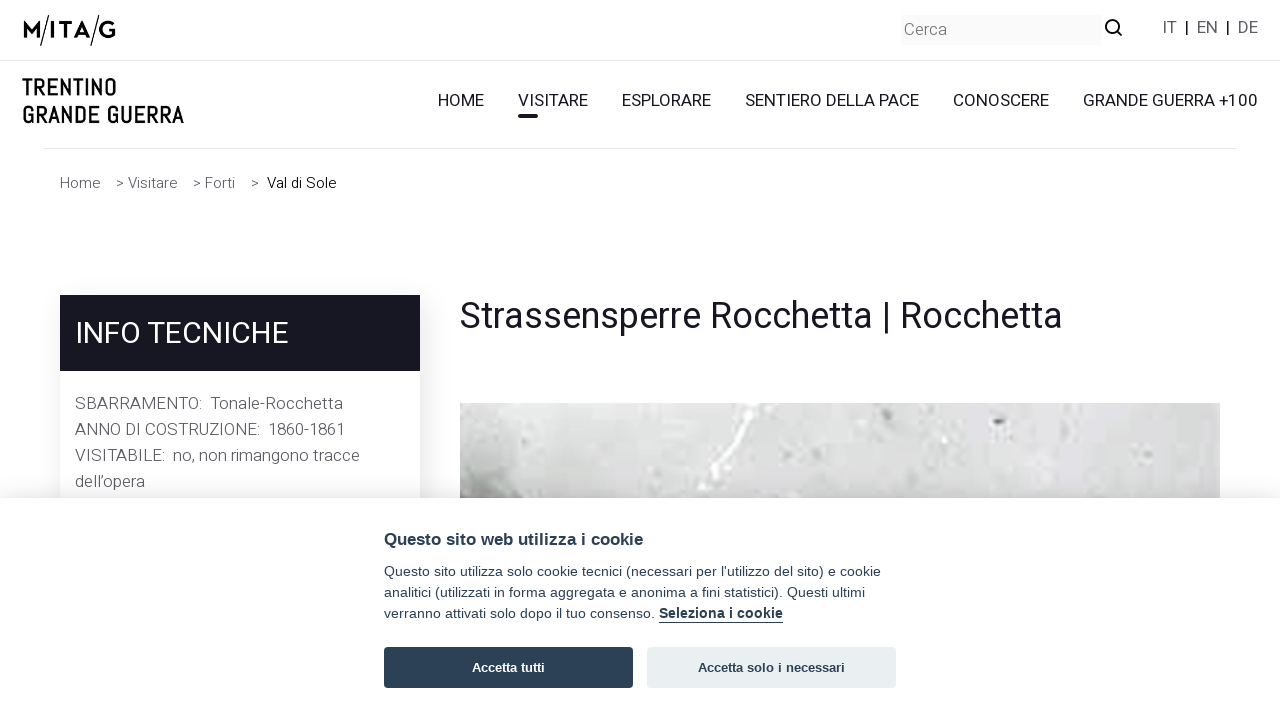

--- FILE ---
content_type: text/html;charset=ISO-8859-1
request_url: https://www.trentinograndeguerra.it/context.jsp?area=100&ID_LINK=242&id_context=150
body_size: 8535
content:















<!DOCTYPE html>






<html>
<head>
    <!-- Title here -->
<title>Trentino Grande Guerra  - Strassensperre Rocchetta | Rocchetta</title>
<!-- Description, Keywords and Author -->
<meta name="description" content="Sito dedicato a Trentino Grande Guerra">
<meta name="keywords" content="Trentino, Grande Guerra, Prima Guerra Mondiale, Forti, Trincee, Escursioni">
<meta name="author" content="Trentino Grande Guerra">
<meta name="viewport" content="width=device-width, height=device-height, initial-scale=1.0">
<meta http-equiv="X-UA-Compatible" content="IE=edge">
<!--<link rel="shortcut icon" href="/assets22/images/favicon.ico"/>-->

    <link rel="stylesheet" href="/components/base/base.css">
<link rel="stylesheet" href="/assets22/css/custom.css">


    <script src="/components/base/core.min.js"></script>  
<script src="/components/base/script.js"></script>

<!-- Cookie consent 2.8.0 -->
<link rel="stylesheet" href="/assets22/include/cookiepolicy/cookieconsent-2.8.0/src/cookieconsent.css" />

<!-- Per mappa -->
<script src="//cdn.isipdev.com/jquery/1.11.0/jquery-1.11.0.min.js"></script>

<!-- Puntata Substring -->
<script>
   function myPuntataDisplay(divId) {
       var div = divId;
       var link = divId + "_Link";
       var substring = divId + "_substring";
       
       document.getElementById(div).style.display = "block";
       document.getElementById(link).style.display = "none";
       //document.getElementById(substring).style.display = "none";
       
   }
   function myPuntataHide(divId) {
       var div = divId;
       var link = divId + "_Link";
       var substring = divId + "_substring";
       
       document.getElementById(div).style.display = "none";
       document.getElementById(link).style.display = "block";
       //document.getElementById(substring).style.display = "block";
       
   }
</script>

<!-- Please, leave this as the last include before </head> -->
<!-- OLD *** Google Analytics tracking code 
<script>
  (function(i,s,o,g,r,a,m){i['GoogleAnalyticsObject']=r;i[r]=i[r]||function(){
  (i[r].q=i[r].q||[]).push(arguments)},i[r].l=1*new Date();a=s.createElement(o),
  m=s.getElementsByTagName(o)[0];a.async=1;a.src=g;m.parentNode.insertBefore(a,m)
  })(window,document,'script','//www.google-analytics.com/analytics.js','ga');

  ga('create', 'UA-5201667-1', 'auto');
  ga('send', 'pageview');
</script>-->

<!-- NUOVO *** Google tag (gtag.js) -->
<script async src="https://www.googletagmanager.com/gtag/js?id=G-PXTP75PLB0"></script>
<script type="text/plain" data-cookiecategory="analytics">
  window.dataLayer = window.dataLayer || [];
  function gtag(){dataLayer.push(arguments);}
  gtag('js', new Date());

  gtag('config', 'G-PXTP75PLB0');
</script>
 
    
    
</head>
<body>
<noscript>
    <style>
    .page{ display: none !important; }
    </style>

    <div class="warningJs">
        <p><strong>ATTENZIONE!</strong></p>
        <p>Per poter proseguire nell'invio dei contatti &egrave; necessario abilitare i Javascript.</p>
    </div>
</noscript>

<div class="page">
    
    <header class="section rd-navbar-wrap" data-preset='{"title":"Navbar Event","category":"header","reload":true,"id":"navbar-event"}'>
    <nav class="rd-navbar navbar-event" data-rd-navbar='{"responsive":{"1200":{"stickUpOffset":"60px"}}}'>
      <div class="navbar-section navbar-non-stuck">
        <div class="navbar-container">
          <div class="navbar-cell flex-grow-1">
            <div class="navbar-info">
                <a class="navbar-info-link navbar-info-link-thin" href="https://www.museodellaguerra.it/" title="Museo Storico Italiano della Guerra" target="_blank"><img src="/assets22/images/logo_mdg.png" alt=""/></a>
                
                
                <div class="languages">
                    <form class="headerSearch" method="post" action="/search.jsp">
                        <div>
                          <input class="inputField" type="text" name="searchtext" id="searchtext" placeholder="Cerca">
                          <!--<input type="submit" class="int-search novi-icon" value=" "/>-->

                           <button class="form-group-icon-btn int-search novi-icon"></button>
                        </div>
                    </form>
                    <!-- Languages -->
                    <?xml version="1.0" encoding="UTF-8"?><a href="/multilanguage/setLanguage.jsp?lang=[DEFAULT]">IT</a>&nbsp;&nbsp;|&nbsp;&nbsp;<a href="/multilanguage/setLanguage.jsp?lang=English">EN</a>&nbsp;&nbsp;|&nbsp;&nbsp;<a href="/multilanguage/setLanguage.jsp?lang=Deutsch">DE</a>
                </div>
          </div>
        </div>
      </div>
      <div class="navbar-section">
        <div class="navbar-container">
          <div class="navbar-cell">
            <div class="navbar-panel">
              <button class="navbar-switch int-hamburger novi-icon" data-multi-switch='{"targets":".rd-navbar","scope":".rd-navbar","isolate":"[data-multi-switch]"}'></button>
              <div class="navbar-logo">
                  <a class="navbar-logo-link" href="/">
                      <img class="navbar-logo-default" src="/assets22/images/logo.png" alt="Logo Trentino Grande Guerra"/>
                      <img class="navbar-logo-inverse" src="/assets22/images/logo.png" alt="Logo Trentino Grande Guerra"/>
                  </a>
              </div>
            </div>
          </div>
          <div class="navbar-cell navbar-spacer"></div>
          <div class="navbar-cell navbar-sidebar">
                <ul class="navbar-navigation rd-navbar-nav">
                    <li class="navbar-navigation-root-item">
                        <a class="navbar-navigation-root-link" href="/">HOME</a>
                    </li>
                    <li class="navbar-navigation-root-item active"><a class="navbar-navigation-root-link" href="/sec_gen_home.jsp?ID_LINK=234&amp;area=100&amp;id_schema=41&amp;COL0001=1" title="">Visitare</a><ul class="navbar-navigation-dropdown rd-navbar-dropdown"><li class="navbar-navigation-dropdown-item active"><a class="navbar-navigation-dropdown-link" href="/sec_gen_searchresult_map.jsp?ID_LINK=238&amp;area=100&amp;id_schema=41&amp;COL0001=1&amp;COL0002=5" title="">Territori</a></li><li class="navbar-navigation-dropdown-item active"><a class="navbar-navigation-dropdown-link" href="/sec_gen_searchresult_map.jsp?ID_LINK=60&amp;area=100&amp;id_schema=41&amp;COL0001=1&amp;COL0002=6" title="">Musei</a></li><li class="navbar-navigation-dropdown-item active"><a class="navbar-navigation-dropdown-link" href="/sec_gen_searchresult_intermediate.jsp?ID_LINK=242&amp;area=100&amp;id_schema=41&amp;COL0001=1&amp;COL0002=8" title="">Forti</a><ul role="menu" class="rd-navbar-dropdown thirdLevMoby"><li class=""><a href="/context.jsp?ID_LINK=300&amp;area=100" title="">Circuito dei Forti del Trentino</a></li></ul></li><li class="navbar-navigation-dropdown-item active"><a class="navbar-navigation-dropdown-link" href="/sec_gen_searchresult_map.jsp?ID_LINK=243&amp;area=100&amp;id_schema=41&amp;COL0001=1&amp;COL0002=9" title="">Memoria</a></li><li class="navbar-navigation-dropdown-item active"><a class="navbar-navigation-dropdown-link" href="/context.jsp?ID_LINK=296&amp;area=100" title="">Famiglie</a></li></ul></li><li class="navbar-navigation-root-item"><a class="navbar-navigation-root-link" href="/sec_gen_home.jsp?ID_LINK=236&amp;area=101&amp;id_schema=41&amp;COL0001=2" title="">Esplorare</a><ul class="navbar-navigation-dropdown rd-navbar-dropdown"><li class="navbar-navigation-dropdown-item"><a class="navbar-navigation-dropdown-link" href="/sec_gen_searchresult_intermediate.jsp?ID_LINK=250&amp;area=101&amp;id_schema=41&amp;COL0001=2&amp;COL0002=10" title="">Escursioni</a></li><li class="navbar-navigation-dropdown-item"><a class="navbar-navigation-dropdown-link" href="/context.jsp?ID_LINK=294&amp;area=101" title=" ">Escursioni per famiglie</a></li></ul></li><li class="navbar-navigation-root-item"><a class="navbar-navigation-root-link" href="/sec_gen_intro.jsp?area=125&amp;ID_LINK=303&amp;id_schema=41&amp;COL0001=2&amp;COL0002=10&amp;geoarea=10" title="">Sentiero della pace</a></li><li class="navbar-navigation-root-item"><a class="navbar-navigation-root-link" href="/sec_gen_home.jsp?ID_LINK=235&amp;area=103&amp;id_schema=41&amp;COL0001=4" title="">Conoscere</a><ul class="navbar-navigation-dropdown rd-navbar-dropdown"><li class="navbar-navigation-dropdown-item"><a class="navbar-navigation-dropdown-link" href="/context.jsp?ID_LINK=311&amp;area=103" title="">Storia</a></li><li class="navbar-navigation-dropdown-item"><a class="navbar-navigation-dropdown-link" href="/sec_gen_searchresult.jsp?ID_LINK=258&amp;area=103&amp;id_schema=41&amp;COL0001=3&amp;COL0002=12" title="">Progetti e ricerche</a></li><li class="navbar-navigation-dropdown-item"><a class="navbar-navigation-dropdown-link" href="/sec_gen_searchresult.jsp?ID_LINK=263&amp;area=103&amp;id_schema=41&amp;COL0001=4&amp;COL0002=15" title="">Proposte per le scuole</a></li></ul></li><li class="navbar-navigation-root-item"><a class="navbar-navigation-root-link" href="/gg100.jsp?ID_LINK=324&amp;area=164" title="">Grande Guerra +100</a><ul class="navbar-navigation-dropdown rd-navbar-dropdown"><li class="navbar-navigation-dropdown-item"><a class="navbar-navigation-dropdown-link" href="/gg100.jsp?ID_LINK=324&amp;area=164" title="">Puntate</a></li><li class="navbar-navigation-dropdown-item"><a class="navbar-navigation-dropdown-link" href="/gg100_ctx.jsp?ID_LINK=325&amp;area=164" title="">Progetto</a></li></ul></li>
                    
                    <li class="navbar-navigation-root-item cerca-item-mobile">
                        <a class="navbar-navigation-root-link" href="/search.jsp">Cerca</a>
                    </li>
                    <li class="navbar-navigation-root-item cerca-item-mobile">
                    <?xml version="1.0" encoding="UTF-8"?><a class="navbar-navigation-root-link" href="/multilanguage/setLanguage.jsp?lang=[DEFAULT]">IT</a><a class="navbar-navigation-root-link" href="/multilanguage/setLanguage.jsp?lang=English">EN</a><a class="navbar-navigation-root-link" href="/multilanguage/setLanguage.jsp?lang=Deutsch">DE</a>
                    </li>
                </ul>
                
          </div>
          <!--<div class="navbar-cell">
            <div class="navbar-subpanel">
              <div class="navbar-subpanel-item navbar-subpanel-item-mobile">
                <button class="navbar-button navbar-info-button mdi-dots-vertical novi-icon" data-multi-switch='{"targets":".rd-navbar","scope":".rd-navbar","class":"navbar-info-active","isolate":"[data-multi-switch]"}'></button>
              </div>
              <div class="navbar-subpanel-item">
                <button class="navbar-button navbar-buy-button mdi-arrow-right-bold-circle novi-icon" data-multi-switch='{"targets":".rd-navbar","scope":".rd-navbar","class":"navbar-buy-active","isolate":"[data-multi-switch]"}'></button>
                <div class="navbar-buy"><a class="btn btn-sm btn-rect btn-dark navbar-action-button" href="tickets.html">Get tickets</a></div>
              </div>
            </div>
          </div>-->
        </div>
      </div>
    </nav>
</header>
    
    <!-- Breadcrumb default-->
    <section class="section section-breadcrumb novi-background">
      <div class="container">
            <ul class="breadcrumb">
                <li class="breadcrumb-item"><a href="/" class="breadcrumb-link">Home</a></li><li class="breadcrumb-item">
    &gt;&nbsp;<a class="breadcrumb-link" href="sec_gen_home.jsp?ID_LINK=234&amp;area=100&amp;id_schema=41&amp;COL0001=1" title="">Visitare</a></li><li class="breadcrumb-item">
    &gt;&nbsp;<a class="breadcrumb-link" href="sec_gen_searchresult_intermediate.jsp?ID_LINK=242&amp;area=100&amp;id_schema=41&amp;COL0001=1&amp;COL0002=8" title="">Forti</a></li><li class="breadcrumb-item">
    &gt; &nbsp;<span class="breadcrumb-text breadcrumb-active">Val di Sole</span></li>
            </ul>
      </div>
    </section>
    <!-- Post without sidebar-->
    <section class="section section-md bg-transparent novi-background" data-preset='{"title":"Post Without Sidebar","category":"blog","reload":true,"id":"post-without-sidebar"}'>
        <div class="container">
            <div class="row row-40 justify-content-xxl-between novi-disabled">
            <div class="col-md-4 col-xxl-3 sidebar-full-version"><div class="pricing pricing-box pricing-box-accent-dark"><div class="pricing-box-header"><div class="pricing-box-title h3">Info tecniche</div><div class="pricing-box-divider"><span class="empty">&nbsp;</span></div></div><div class="pricing-box-body"><div class="item_row"><span class="item_label">Sbarramento:
			&nbsp;</span><span class="item_value">Tonale-Rocchetta</span></div><div class="item_row"><span class="item_label">Anno di costruzione:
			&nbsp;</span><span class="item_value">1860-1861</span></div><div class="item_row"><span class="item_label">Visitabile:
			&nbsp;</span><span class="item_value">no, non rimangono tracce dell&#8217;opera</span></div></div></div></div><div class="col-md-8"><div class="blog-article clearfix"><h2 class="padd-b-30">Strassensperre Rocchetta | Rocchetta</h2><figure class="figure padd-b-30"><img class="figure-img" src="/UploadImgs/282_Rocchetta_MGR.jpg" alt="Rocchetta"/><figcaption class="figure-caption">Rocchetta</figcaption></figure><div class="bodyText"><p>La tagliata della Rocchetta, posta a chiusura della Valle di Non poco sopra Mezzolombardo, sorgeva in un luogo fortificato sin dall'et&agrave; medioevale (Castello della Rocchetta e Torre delle Visioni). <br />
<br />
Si trattava di una tagliata stradale (Strassensperre) e fungeva da seconda linea di sbarramento della strada proveniente da Passo del Tonale nell&rsquo;eventualit&agrave; di una penetrazione italiana. <br />
In questo punto la valle si restringe sino a diventare una vera e propria gola nel mezzo della quale scorre il Noce: questo permise l&rsquo;edificazione di un&rsquo;unica costruzione a sbarramento della valle, chiusa da un portone di ferro. Circa 30 metri pi&ugrave; sotto esisteva un posto di guardia collegato con l&rsquo;opera principale. <br />
L&rsquo;armamento previsto era di 11 cannoni da 12 cm M 61 in casamatta: 8 orientati verso la Val di Non e 3 verso la piana di Mezzolombardo.<br />
<br />
Dopo la guerra fu trasformato in polveriera in cui una ditta di Bassano disattiv&ograve; circa mezzo milione di bombe a mano. In seguito ad un'incauta manipolazione di materiale esplosivo il forte salt&ograve; in aria il 27 dicembre 1922 provocando la morte di sette operai. Gli ultimi resti del forte furono demoliti poco dopo.</p>
<p><strong>Come raggiungerlo</strong><br />
Non esistono tracce dell'opera.</p></div></div></div><div class="col-md-4 col-xxl-3 sidebar-mobile-version"><div class="pricing pricing-box pricing-box-accent-dark"><div class="pricing-box-header"><div class="pricing-box-title h3">Info tecniche</div><div class="pricing-box-divider"><span class="empty">&nbsp;</span></div></div><div class="pricing-box-body"><div class="item_row"><span class="item_label">Sbarramento:
			&nbsp;</span><span class="item_value">Tonale-Rocchetta</span></div><div class="item_row"><span class="item_label">Anno di costruzione:
			&nbsp;</span><span class="item_value">1860-1861</span></div><div class="item_row"><span class="item_label">Visitabile:
			&nbsp;</span><span class="item_value">no, non rimangono tracce dell&#8217;opera</span></div></div></div></div>
            

<div class="col-md-4 col-xxl-3">&nbsp;</div><div class="col-md-8">
<hr class="divider divider-sm post-single-divider">
<ul class="list-unstyled margin-bottom-0">
<li>
<h6 class="blog-article-subtitle">Musei</h6>
</li>
<li>
<a href="/context.jsp?area=100&amp;ID_LINK=60&amp;id_context=48">Museo della Guerra di Vermiglio </a>
</li>
<li>
<a href="/context.jsp?area=100&amp;ID_LINK=60&amp;id_context=54">Pejo 1914 - 1918. La guerra sulla porta</a>
</li>
<li>
<a href="/context.jsp?area=100&amp;ID_LINK=60&amp;id_context=49">Forte Strino</a>
</li>
<li class="padd-t-30">
<h6 class="blog-article-subtitle">Memoria</h6>
</li>
<li>
<a href="/context.jsp?area=100&amp;ID_LINK=243&amp;id_context=363">Sacrario militare del Tonale</a>
</li>
<li class="padd-t-30">
<h6 class="blog-article-subtitle">Escursioni</h6>
</li>
<li>
<a href="/context.jsp?area=101&amp;ID_LINK=250&amp;id_context=1068">Monte Tonale Orientale</a>
</li>
<li>
<a href="/context.jsp?area=101&amp;ID_LINK=250&amp;id_context=4798">Forte Barbadifior e Pian della Vegaia</a>
</li>
<li>
<a href="/context.jsp?area=101&amp;ID_LINK=250&amp;id_context=4797">Forte Mero e Forte Zaccarana</a>
</li>
<li class="padd-t-30">
<h6 class="blog-article-subtitle">Proposte per le scuole</h6>
</li>
<li>
<a href="/context.jsp?area=103&amp;ID_LINK=263&amp;id_context=5703">Museo della Guerra di Vermiglio</a>
</li>
</ul>
</div>

            </div>
        </div>
    </section>
                    
    <!-- Footer event-->
<footer class="section footer bg-transparent novi-background">
  <div class="container">
    <div class="row row-40 row-md-50 justify-content-md-between justify-content-xl-end">
      <div class="col-4">
            <!-- Logo-->
            <div class="logo">
                <a class="logo-link" href="/">
                    <img class="logo-image-default" src="/assets22/images/logo.png" alt="Logo Trentino Grande Guerra"/>
                </a>
                <!--<a class="logo-link" href="index.html">
                    <img class="logo-image-default" src="images/logo-default-202x46.png" alt="OpenWeb" width="101" height="23"/>
                    <img class="logo-image-inverse" src="images/logo-inverse-202x46.png" alt="OpenWeb" width="101" height="23"/>
                </a>-->
            </div>
            <ul class="list list-xl small font-weight-normal"><li class="list-item"><a class="list-link" href="context.jsp?ID_LINK=246&amp;area=108" title="">Chi siamo</a></li></ul>
      </div>
      <div class="col-4">
        <h6>Contatti</h6>
        <div class="mt-2">
            <!--<a class="small font-weight-normal" href="mailto:#">mail@demolink.org</a>-->
            <span class="small font-weight-normal">Museo Storico Italiano della Guerra <br/>
Via Castelbarco 7, Rovereto TN <br/> 
+39 0464 438100 <br/> 
<a href="mailto:info@trentinograndeguerra.it" class="">info@trentinograndeguerra.it</a></span>  
        </div>
      </div>
      <div class="col-4">
          <h6>SEGUICI</h6>
<div class="mt-2">
    <div class="group-30 d-inline-flex text-900">
        <a href="https://www.facebook.com/museoguerrarovereto/" target="_blank" class="icon icon-xs icon-social int-facebook novi-icon"></a>
<a href="https://www.instagram.com/museoguerrarovereto" target="_blank" class="icon icon-xs icon-social int-instagram novi-icon"></a>
<a href="https://www.youtube.com/channel/UCJQCZstvG_2fN5XnKllWjUQ" target="_blank" class="icon icon-xs icon-social int-youtube novi-icon"></a>
        
        <!--<a class="icon icon-xs icon-social int-youtube novi-icon" href="#"></a>
        <a class="icon icon-xs icon-social int-facebook novi-icon" href="#"></a>
        <a class="icon icon-xs icon-social int-instagram novi-icon" href="#"></a>
        <a class="icon icon-xs icon-social int-twitter novi-icon" href="#"></a>
        <a class="icon icon-xs icon-social int-linkedin novi-icon" href="#"></a>-->
    </div>
</div>
      </div>
    </div>
    <hr class="divider divider-sm footer-divider"/>
    <div class="footer-panel">
      <div class="group-20 d-flex flex-wrap align-items-center justify-content-between novi-disabled">
        <div>
            <div class="group-x-30 d-inline-flex flex-wrap">
                <a class="footer-link" href="context.jsp?ID_LINK=286&amp;area=117" title="">Privacy policy</a><a class="footer-link" href="context.jsp?ID_LINK=287&amp;area=117" title="">Terms of Service</a>
            </div>
        </div>
        <div>
          <div class="group-30 d-inline-flex text-900">
              
              
              <p class="rights">
                <span>©2022 </span><span>Trentino Grande Guerra</span><span>. All rights reserved</span>
              </p>
          </div>
        </div>
      </div>
    </div>
  </div>
</footer>
              
<script defer src="/assets22/include/cookiepolicy/cookieconsent-2.8.0/src/cookieconsent.js"></script>
<!-- Inline script -->  
<script>
    //document.body.classList.toggle('c_darkmode');  
    window.addEventListener('load', function(){

        // obtain plugin
        var cc = initCookieConsent();

        // run plugin with your configuration
        cc.run({
            gui_options: {
                consent_modal: {
                    layout: 'bar',               // box/cloud/bar
                    position: 'bottom center',     // bottom/middle/top + left/right/center
                    transition: 'slide',           // zoom/slide
                    swap_buttons: false            // enable to invert buttons
                },
                settings_modal: {
                    layout: 'box',                 // box/bar
                    // position: 'left',           // left/right
                    transition: 'slide'            // zoom/slide
                }
            },
            current_lang: 'it',
            autoclear_cookies: true,                   // default: false
            page_scripts: true,                        // default: false

            // mode: 'opt-in'                          // default: 'opt-in'; value: 'opt-in' or 'opt-out'
            // delay: 0,                               // default: 0
            // auto_language: '',                      // default: null; could also be 'browser' or 'document'
            // autorun: true,                          // default: true
            // force_consent: false,                   // default: false
            // hide_from_bots: false,                  // default: false
            // remove_cookie_tables: false             // default: false
            // cookie_name: 'cc_cookie',               // default: 'cc_cookie'
            // cookie_expiration: 182,                 // default: 182 (days)
            // cookie_necessary_only_expiration: 182   // default: disabled
            // cookie_domain: location.hostname,       // default: current domain
            // cookie_path: '/',                       // default: root
            // cookie_same_site: 'Lax',                // default: 'Lax'
            // use_rfc_cookie: false,                  // default: false
            // revision: 0,                            // default: 0

            onFirstAction: function(user_preferences, cookie){
                // callback triggered only once on the first accept/reject action
            },

            onAccept: function (cookie) {
                // callback triggered on the first accept/reject action, and after each page load
            },

            onChange: function (cookie, changed_categories) {
                // callback triggered when user changes preferences after consent has already been given
            },

            languages: {
                'en': {
                    consent_modal: {
                        title: 'We use cookies!',
                        description: 'Hi, this website uses essential cookies to ensure its proper operation and tracking cookies to understand how you interact with it. The latter will be set only after consent. <button type="button" data-cc="c-settings" class="cc-link">Let me choose</button>',
                        primary_btn: {
                            text: 'Accept all',
                            role: 'accept_all'              // 'accept_selected' or 'accept_all'
                        },
                        secondary_btn: {
                            text: 'Accept only necessary',
                            role: 'accept_necessary'        // 'settings' or 'accept_necessary'
                        }
                    },
                    settings_modal: {
                        title: 'Cookie preferences',
                        save_settings_btn: 'Save settings',
                        accept_all_btn: 'Accept all',
                        reject_all_btn: 'Accept only necessary',
                        close_btn_label: 'Close',
                        cookie_table_headers: [
                            {col1: 'Name'},
                            {col2: 'Domain'},
                            {col3: 'Expiration'},
                            {col4: 'Description'}
                        ],
                        blocks: [
                            {
                                title: 'Cookie usage',
                                description: 'I use cookies to ensure the basic functionalities of the website and to enhance your online experience. You can choose for each category to opt-in/out whenever you want. For more details relative to cookies and other sensitive data, please read the full <a href="#" class="cc-link">privacy policy</a>.'
                            }, {
                                title: 'Strictly necessary cookies',
                                description: 'These cookies are essential for the proper functioning of my website. Without these cookies, the website would not work properly',
                                toggle: {
                                    value: 'necessary',
                                    enabled: true,
                                    readonly: true          // cookie categories with readonly=true are all treated as "necessary cookies"
                                }
                            }, {
                                title: 'Performance and Analytics cookies',
                                description: 'These cookies allow the website to remember the choices you have made in the past',
                                toggle: {
                                    value: 'analytics',     // your cookie category
                                    enabled: false,
                                    readonly: false
                                },
                                cookie_table: [             // list of all expected cookies
                                    {
                                        col1: '^_ga',       // match all cookies starting with "_ga"
                                        col2: 'google.com',
                                        col3: '2 years',
                                        col4: 'description ...',
                                        is_regex: true
                                    },
                                    {
                                        col1: '_gid',
                                        col2: 'google.com',
                                        col3: '1 day',
                                        col4: 'description ...',
                                    }
                                ]
                            }, 
//                                {
//                                    title: 'Advertisement and Targeting cookies',
//                                    description: 'These cookies collect information about how you use the website, which pages you visited and which links you clicked on. All of the data is anonymized and cannot be used to identify you',
//                                    toggle: {
//                                        value: 'targeting',
//                                        enabled: false,
//                                        readonly: false
//                                    }
//                                }, 
                            {
                                title: 'More information',
                                description: 'For any queries in relation to our policy on cookies and your choices, please <a class="cc-link" href="#yourcontactpage">contact us</a>.',
                            }
                        ]
                    }
                },
                'it': {
                    consent_modal: {
                        title: 'Questo sito web utilizza i cookie',
                        description: 'Questo sito utilizza solo cookie tecnici (necessari per l\'utilizzo del sito) e cookie analitici (utilizzati in forma aggregata e anonima a fini statistici). Questi ultimi verranno attivati solo dopo il tuo consenso. <button type="button" data-cc="c-settings" class="cc-link">Seleziona i cookie</button>',
                        primary_btn: {
                            text: 'Accetta tutti',
                            role: 'accept_all'              // 'accept_selected' or 'accept_all'
                        },
                        secondary_btn: {
                            text: 'Accetta solo i necessari',
                            role: 'accept_necessary'        // 'settings' or 'accept_necessary'
                        }
                    },
                     settings_modal: {
                        title: 'Impostazione Cookie',
                        save_settings_btn: 'Salva impostazioni',
                        accept_all_btn: 'Accetta tutti',
                        reject_all_btn: 'Accetta solo i necessari',
                        close_btn_label: 'Chiudi',
                        cookie_table_headers: [
                            {col1: 'Nome'},
                            {col2: 'Dominio'},
                            {col3: 'Scadenza'},
                            {col4: 'Descrizione'}
                        ],
                        blocks: [
                            {
                                title: 'Utilizzo dei cookie',
                                description: 'Utilizziamo i cookies per garantire le funzionalità di base del sito e per migliorare la tua esperienza online. Puoi scegliere per ciascuna categoria di dare o togliere il consenso quando vuoi. Per maggiori dettagli relativi a cookie e altri dati sensibili si prega di leggere integralmente la <a href="https://www.trentinograndeguerra.it/context.jsp?ID_LINK=286&area=117" class="cc-link">privacy policy</a> '
                            }, {
                                title: 'Cookie necessari',
                                description: 'I cookie tecnici sono necessari per il corretto funzionamento e utilizzo del sito',
                                toggle: {
                                    value: 'necessary',
                                    enabled: true,
                                    readonly: true          // cookie categories with readonly=true are all treated as "necessary cookies"
                                }
                            }, {
                                title: 'Cookie statistici e di performance',
                                description: 'I Cookie statistici e di performance permettono al sito di ricordare le scelte da te effettuate. Sono utilizzati in forma aggregata e anonima a fini statistici',
                                toggle: {
                                    value: 'analytics',     // your cookie category
                                    enabled: false,
                                    readonly: false
                                },
                                cookie_table: [             // list of all expected cookies
                                    {
                                        col1: '^_ga',       // match all cookies starting with "_ga"
                                        col2: 'google.com',
                                        col3: '2 years',
                                        col4: 'Used to distinguish users',
                                        is_regex: true
                                    },
                                    {
                                        col1: '_gid',
                                        col2: 'google.com',
                                        col3: '1 day',
                                        col4: 'Used to distinguish users',
                                    }
                                ]
                            }, 
//                                {
//                                    title: 'Advertisement and Targeting cookies',
//                                    description: 'These cookies collect information about how you use the website, which pages you visited and which links you clicked on. All of the data is anonymized and cannot be used to identify you',
//                                    toggle: {
//                                        value: 'targeting',
//                                        enabled: false,
//                                        readonly: false
//                                    }
//                                }, 
                                {
                                    title: 'Maggiori informazioni',
                                    description: 'Per maggiori informazioni sulla gestione dei cookie: <a class="cc-link" href="https://www.trentinograndeguerra.it/context.jsp?ID_LINK=286&area=117">informativa completa</a>',
                                }
                            ]
                        }
                    }
                }
            });
        });
    </script>                  
                    
                    

    <!-- Javascript files -->
    <!-- SLIDER REVOLUTION 4.x SCRIPTS  -->
<script type="text/javascript" src="/assets/js/jquery.themepunch.plugins.min.js"></script>
<script type="text/javascript" src="/assets/js/jquery.themepunch.revolution.min.js"></script>
<!-- Masonry JS -->
<script src="/assets/js/masonry.pkgd.min.js"></script>
<script src="/assets/js/imagesloaded.pkgd.min.js"></script>
<!-- Cycle JS -->
<script type="text/javascript" src="/assets/js/jquery.cycle.all.js"></script>

<!-- jQuery flot -->
<!--[if lte IE 8]>
<script language="javascript" type="text/javascript" src="/assets/js/excanvas.min.js"></script>
<![endif]-->
<script src="/assets/js/jquery.flot.min.js"></script>
<script src="/assets/js/jquery.flot.resize.min.js"></script>
<!-- Count To JS  -->
<script src="/assets/js/jquery.countTo.js"></script>
<!-- jQuery way points -->
<script src="/assets/js/waypoints.min.js"></script>
<!-- jQuery prettyPhoto & Isotope -->
<script src="/assets/js/jquery.prettyPhoto.js"></script>
<script src="/assets/js/isotope.js"></script>
<!-- Jquery for Countdown  -->
<script type="text/javascript" src="/assets/js/jquery.countdown.min.js"></script>
<!-- Respond JS for IE8 -->
<script src="/assets/js/respond.min.js"></script>
<!-- HTML5 Support for IE -->
<script src="/assets/js/html5shiv.js"></script>
<!-- Custom JS -->
<script src="/assets/js/custom.js"></script>
<script src="/assets/js/bic_calendar_custom.js"></script>
<!-- Google Code for Remarketing Tag -->
<!--------------------------------------------------------
Remarketing tags may not be associated with personally identifiable information or placed on pages related to sensitive categories. See more information and instructions on how to setup the tag on: http://google.com/ads/remarketingsetup
----------------------------------------------------------->
<script type="text/javascript">
	/* <![CDATA[ */
	var google_conversion_id = 968795155;
	var google_custom_params = window.google_tag_params;
	var google_remarketing_only = true;
	/* ]]> */
</script>
<script type="text/javascript" src="//www.googleadservices.com/pagead/conversion.js">
</script>
<noscript>
	<div style="display:inline;">
		<img height="1" width="1" style="border-style:none;" alt="" src="//googleads.g.doubleclick.net/pagead/viewthroughconversion/968795155/?value=0&guid=ON&script=0"/>
	</div>
</noscript>
	
	
</body>
</html>


--- FILE ---
content_type: text/css
request_url: https://www.trentinograndeguerra.it/assets22/css/custom.css
body_size: 2516
content:
/* GG+100 custom styles
--------------------------*/

@import url("/components/pricing/pricing.css"); 
@import url("/components/pag/pag.css");


a:hover {
    color: #000 !important;
}

.navbar-logo-default {height:46px !important}


.award-primary {
    background-color: #525254 !important;
    border: 1px solid #525254;
    border-radius: 3px !important;
    padding: 1% !important;
    width: 100% !important;
}
.navbar-info img {
    height: 35px;
}

.clearfixN {clear:both;font-size:0.001px;}
.list-border-b {
    padding-bottom: 30px;
    border-bottom: 2px solid #e8e8e9;
}
.search-title-bold {font-weight: 400;}

@media (min-width: 1200px) {
    * + .content-row {
        margin-top: 50px !important;
    }
}

.headerSearch {
    padding-right: 40px;
}
.headerSearch .inputField {
    border:1px solid #fafafa;
    font-weight: 300;
    background: #fafafa;
}
.endSmall {clear: both;display: block; line-height: 2px;}
.padd-0 {padding: 0 !important;}
.padd-t-30 {padding-top:30px;}
.padd-t-60 {padding-top:60px !important;}
.padd-b-30 {padding-bottom:30px;}

.margin-top-60 {margin-top:60px;}
.margin-b-30 {margin-bottom:30px;}

.bodyText a {
    text-decoration: underline;
}

@media (min-width: 768px){
    .sidebar-mobile-version {
        display:none;
    }
    .sidebar-full-version {
        display:block;
    }
}
@media (max-width: 767px){
    .sidebar-mobile-version {
        display:block;
        padding-bottom: 30px;
    }
    .sidebar-full-version {
        display:none;
    }
}

/* MAP 
-------------------------------*/
@media (max-width: 480px){
	.map_wrapper {
		display:none;
	}
}
.map_container {
	height: 300px
}
.checkbox-padd {padding-left:10px;}
.text-center {text-align: center;}
hr.linePage {
    border-top:2px solid  #e8e8e9;
}

#searchResults {
    width: 100%;
}


.allPuntate {
    padding:30px 0;
    text-align: center;
}
.allPuntate .btn-dark {
    position: relative;
    display: inline-flex;
    align-items: center;
    justify-content: center;
    border: 2px solid transparent;
    font-weight: 700;
    box-shadow: 10px 15px 18px rgba(23, 23, 36, 0.15);
    transition: all 0.2s ease-in-out;
    padding: 0.6875rem 1.75rem;
    font-size: 1.0625rem;
    line-height: 1.47;
    border-radius: 0;
    color: #fff;
    border-color: #44444e;
    background-color: #44444e;
}

.allPuntate .btn-dark:hover, .allPuntate .btn-dark.hover, .allPuntate .btn-dark:active {
	color: #fff;
	border-color: #171724;
	background-color: #171724;
}


/*********
Dettaglio Puntata
****************************************************/
.puntata .abstract {display: block;margin-bottom: 20px;font-style: italic;}
.puntata .author {margin-top: 0;font-size: 18px;font-weight: 300;}
.puntata .padd-t-30 {padding-top:30px;}
.puntata .padd-b-30 {padding-bottom:30px;}
.puntata .linkGallery {
    padding-top:30px;
    text-align: center;
}
.post-meta-linkbox:hover {
    background-color: #171724 !important;
}
.puntata .galleryTab {
    display: block;
    clear: both;
    padding: 0 0 30px 0;
    text-align: center;
    margin: 0 auto 69px auto;
    width: max-content;
}

.puntata .galleryTab .tab-filter {
	position: relative;
	margin-right: 25px;
	padding: 0 0 .3em;
	font-weight: 400;
	color: #aeaeb2;
        width: auto;
        float: left;
}
.puntata .galleryTab .tab-filter:before {
	position: absolute;
	left: 0;
	bottom: 0;
	width: 0;
	height: 4px;
	background-color: #171724;
	border-radius: 0.2rem;
	content: '';
	transition: all 0.2s ease-in-out;
}

.puntata .galleryTab .tab-filter:hover {
	color: #171724;
}

.puntata .galleryTab .tab-filter.active {
	color: #171724;
}

.puntata .galleryTab .tab-filter.active:before {
	width: 20px;
}
.puntata .galleryitembox {
    height:232px; 
    overflow:hidden;
}
.galleryGroup {
    display: inline-flex;
    flex-wrap: wrap;
}

.textFullHide {
    display: none;
    margin-top:30px;
}
a.textFullLinkDisplay {
    cursor:pointer;
    font-weight: 400;
}

/*********
OVERRIDE /components/base/base.css
****************************************************/

.context-dark a:not([class]) {
	color: #FFF;
}

.context-dark a:not([class]):hover {
	color: #FFF !important;
}
.figure-img {
    width: 100%;
}

@media (max-width: 810px) {
    .min-vh-100 {
	min-height: auto !important;
    }
}

/*********
OVERRIDE /components/accordion/accordion.css
****************************************************/
.accordion-boxed .accordion-item {
	border: 0px !important;
}
.accordion-boxed .accordion-item.active,
.accordion-boxed .accordion-item:hover {
	box-shadow: none !important;
}
.accordion-header {
	font-size: 1em !important;
	font-weight: 300 !important;
        color: #5d5d66 !important;
}

.accordion-header:before {
        
}

/*********
OVERRIDE /components/person/person.css
****************************************************/
.person-rounded .person-img {
  border-radius: 0 !important;
}

/*********
OVERRIDE /components/button/button.css
****************************************************/
.btn-dark:hover, .btn-dark.hover, .btn-dark:active, .btn-dark.active {
	color: #fff !important;
}


/*********
OVERRIDE /components/rd-navbar/rd-navbar.css
****************************************************/
.rd-navbar li {
    text-transform: uppercase;
}
.rd-navbar-fullwidth.navbar-event .navbar-info {

}
.rd-navbar-fullwidth.navbar-event .languages, .rd-navbar-fullwidth.navbar-event .searchField {
    display: flex;
    justify-content: flex-end !important;
    align-items: right;
    width: 30%;
}
.rd-navbar-fullwidth .navbar-navigation-dropdown-link::before {
	background: #d7d7da !important; /*#393944;*/
}
.rd-navbar-fullwidth .navbar-navigation-megamenu-link::before {
	background: #d7d7da !important; /*#393944;*/
}
.rd-navbar-fixed .navbar-navigation-root-item.focus > .navbar-navigation-root-link,
.rd-navbar-fixed .navbar-navigation-root-item.focus > .navbar-navigation-megamenu-link,
.rd-navbar-fixed .navbar-navigation-root-item.focus > .navbar-navigation-dropdown-link, .rd-navbar-fixed .navbar-navigation-root-item.active > .navbar-navigation-root-link,
.rd-navbar-fixed .navbar-navigation-root-item.active > .navbar-navigation-megamenu-link,
.rd-navbar-fixed .navbar-navigation-root-item.active > .navbar-navigation-dropdown-link,
.rd-navbar-fixed .navbar-navigation-megamenu.focus > .navbar-navigation-root-link,
.rd-navbar-fixed .navbar-navigation-megamenu.focus > .navbar-navigation-megamenu-link,
.rd-navbar-fixed .navbar-navigation-megamenu.focus > .navbar-navigation-dropdown-link,
.rd-navbar-fixed .navbar-navigation-megamenu.active > .navbar-navigation-root-link,
.rd-navbar-fixed .navbar-navigation-megamenu.active > .navbar-navigation-megamenu-link,
.rd-navbar-fixed .navbar-navigation-megamenu.active > .navbar-navigation-dropdown-link,
.rd-navbar-fixed .navbar-navigation-dropdown.focus > .navbar-navigation-root-link,
.rd-navbar-fixed .navbar-navigation-dropdown.focus > .navbar-navigation-megamenu-link,
.rd-navbar-fixed .navbar-navigation-dropdown.focus > .navbar-navigation-dropdown-link,
.rd-navbar-fixed .navbar-navigation-dropdown.active > .navbar-navigation-root-link,
.rd-navbar-fixed .navbar-navigation-dropdown.active > .navbar-navigation-megamenu-link,
.rd-navbar-fixed .navbar-navigation-dropdown.active > .navbar-navigation-dropdown-link {
	//color: #6b39bd;
        background: #d7d7da !important;
        color: #3f3f62 !important;
}

/*Mobile*/
.rd-navbar-fixed .navbar-switch:hover, .rd-navbar-fixed .navbar-switch.active {
	color: #3f3f62 !important;
}
.rd-navbar-fixed .navbar-logo {
	position: fixed;
	top: 10px !important;
	left: 80px !important;
	transform: translateX(-0px) !important;
}

.rd-navbar-fixed .navbar-info {
	top: 0 !important;
	opacity: 0 !important;
	visibility: hidden !important;
}

.rd-navbar-fullwidth .languages-item-mobile, .rd-navbar-fullwidth .cerca-item-mobile {
    display: none !important;
    visibility: hidden !important;
}


/*********
OVERRIDE /components/pricing/pricing.css
****************************************************/

.pricing-box-divider {
    line-height: 1px;
}
.pricing-box-title {
    text-transform: uppercase;
}
ul.pricing-box-list > li.active {
    font-weight: 500;
}
.pricing-box-body .item_label {
    text-transform: uppercase !important;
}


/*********
OVERRIDE /components/blog-article/blog-article.css
****************************************************/
.blog-article * + .divider {
	margin-top: 3rem !important;
}

/*********
OVERRIDE /components/pag/pag.css
****************************************************/



.pag-simple-item.active .pag-simple-link {
	color: #3f3f62 !important;
        background: #eee !important;
        padding: .2em 0.5em !important;
	transform: scale(1.4) !important;
}

.pag-simple-link:hover, .pag-simple-link:focus {
	color: #3f3f62 !important;
}
/*********
OVERRIDE /components/breadcrumb/breadcrumb.css
****************************************************/
.breadcrumb-active {
    color: #000 !important;
}
.breadcrumb-item {
    padding: 0 0 0 16px !important;
}
.rd-navbar-fullwidth-linked .breadcrumb {
	margin-top: 5.5rem !important;
}


/*Cookie Consent Begin
------------------------------------*/
#cookieConsent {
    background-color: rgba(20,20,20,0.8);
    min-height: 26px;
    font-size: 14px;
    color: #ddd;
    line-height: 26px;
    padding: 8px 30px 8px 30px;
    position: fixed;
    bottom: 0;
    left: 0;
    right: 0;
    display: none;
    z-index: 9999;
}
#cookieConsent a {
    color: #FFF;
    text-decoration: underline;
}
#closeCookieConsent {
    float: right;
    display: inline-block;
    cursor: pointer;
    height: 20px;
    width: 20px;
    margin: -15px 0 0 0;
    font-weight: bold;
    padding-top:8px;
}
#closeCookieConsent:hover {
    color: #FFF;
}
#cookieConsent a.cookieConsentOK {
    background-color: #FFF;
    color: #000;
    display: inline-block;
    border-radius: 5px;
    padding: 0 20px;
    cursor: pointer;
    font-weight: bold;
    margin: 0 60px 0 10px;
    float: right;
    text-decoration: none;
}
#cookieConsent a.cookieConsentOK:hover {
    background-color: #ccc;
}
/*Cookie Consent End*/

.warningJs {
    color: #8a6d3b;
    background-color: #fcf8e3;
    border-color: #faebcc;
    padding: 15px;
    margin-bottom: 20px;
    border: 1px solid transparent;
    border-radius: 4px;
}

--- FILE ---
content_type: text/css
request_url: https://www.trentinograndeguerra.it/components/pricing/pricing.css
body_size: 1116
content:
.pricing-box {	max-width: 430px;	margin-left: auto;	margin-right: auto;	font-size: 1.0625rem;	border: 1px solid #e8e8e9;	border-radius: 0;}.pricing-box-header {	padding: 20px 15px 0;	border-top-left-radius: 0;	border-top-right-radius: 0;}.pricing-box-label {	font-weight: 400;}.pricing-box-divider {	border-bottom: 1px solid #e8e8e9;}.pricing-box-body {	padding: 20px 15px;}.pricing-box-postfix {	font-size: .35em;}.pricing-box-value {	font-size: 4.125rem;	font-weight: 400;	line-height: 1.2;	color: #171724;}.pricing-box-value-meta {	color: #31c77f;	font-weight: 400;}.pricing-box-list {	list-style-type: none;	padding-left: 0;}.pricing-box-list > li + li {	margin-top: 3px;}.pricing-box-list-icon {	padding-right: 0.7em;	font-size: 1.575rem;	color: #171724;	vertical-align: middle;}.pricing-box-links {	text-align: center;}.pricing-box-link {	padding-left: 0.3em;	font-weight: 400;	color: #171724;}.pricing-box-link:hover, .pricing-box-link:focus {	color: #6b39bd;}* + .pricing-box-title {	margin-top: 6px;}* + .pricing-box-divider {	margin-top: 15px;}* + .pricing-box-list {	margin-top: 10px;}* + .pricing-box-btn {	margin-top: 15px;}* + .pricing-box-links {	margin-top: 15px;}.pricing-box-filled {	background-color: #f7f7f7;	border: none;}[class*='pricing-box-accent-'] {	border: none;	box-shadow: 5px 8px 28px rgba(23, 23, 36, 0.1);}[class*='pricing-box-accent-'] .pricing-box-title {	color: inherit;}[class*='pricing-box-accent-'] .pricing-box-divider {	border-color: transparent;}.pricing-box-accent-primary .pricing-box-header {	color: #fff;	background-color: #6b39bd;}.pricing-box-accent-secondary .pricing-box-header {	color: #fff;	background-color: #31c77f;}.pricing-box-accent-success .pricing-box-header {	color: #fff;	background-color: #77ba21;}.pricing-box-accent-info .pricing-box-header {	color: #fff;	background-color: #138ce4;}.pricing-box-accent-warning .pricing-box-header {	color: #fff;	background-color: #f19711;}.pricing-box-accent-danger .pricing-box-header {	color: #fff;	background-color: #e72660;}.pricing-box-accent-light .pricing-box-header {	color: #171724;	background-color: #f7f7f7;}.pricing-box-accent-dark .pricing-box-header {	color: #fff;	background-color: #171724;}@media (min-width: 1600px) {	.pricing-box-header {		padding: 32px 40px 0;	}	.pricing-box-body {		padding: 36px 40px 39px;	}	.pricing-box-list > li + li {		margin-top: 6px;	}	* + .pricing-box-title {		margin-top: 12px;	}	* + .pricing-box-subtitle {		margin-top: 8px;	}	* + .pricing-box-divider {		margin-top: 20px;	}	* + .pricing-box-list {		margin-top: 13px;	}	* + .pricing-box-btn {		margin-top: 34px;	}	* + .pricing-box-links {		margin-top: 22px;	}	[class*='pricing-box-accent-'] .pricing-box-header {		padding: 56px 40px 17px;	}}.pricing-column {	max-width: 300px;	margin-left: auto;	margin-right: auto;	padding: 20px 15px;	font-size: 1.0625rem;	border: 1px solid #e8e8e9;}.pricing-column-label {	display: inline-block;	padding: 2px 10px;	font-size: 0.93188rem;	font-weight: 500;	color: #fff;	background-color: #31c77f;	border-radius: 0.2rem;}.pricing-column-divider {	border-bottom: 2px solid #171724;}.pricing-column-value {	font-size: 2.875rem;	line-height: 1.2;	font-weight: 400;	color: #171724;}.pricing-column-postfix {	font-size: .55em;}.pricing-column-value-meta {	color: #31c77f;	font-weight: 400;}.pricing-column-links {	text-align: center;}.pricing-column-link {	padding-left: 0.3em;	font-weight: 400;	color: #31c77f;}.pricing-column-link:hover, .pricing-column-link:focus {	color: #aeaeb2;}* + .pricing-column-title {	margin-top: 6px;}* + .pricing-column-divider {	margin-top: 15px;}* + .pricing-column-value {	margin-top: 25px;}* + .pricing-column-list {	margin-top: 15px;}* + .pricing-column-btn {	margin-top: 15px;}* + .pricing-column-links {	margin-top: 15px;}.pricing-column-accent {	position: relative;	z-index: 1;	border: none;	background-color: #fff;	box-shadow: 5px 8px 28px rgba(23, 23, 36, 0.1);}@media (min-width: 992px) {	.pricing-column {		margin-left: -1px;	}	.pricing-column-accent {		margin: -40px -1px 0;		padding-bottom: 70px;	}}@media (min-width: 1600px) {	.pricing-column {		padding: 35px 40px;	}	.pricing-column-accent {		padding: 35px 40px 70px;	}	* + .pricing-column-title {		margin-top: 11px;	}	* + .pricing-column-subtitle {		margin-top: 2px;	}	* + .pricing-column-divider {		margin-top: 14px;	}	* + .pricing-column-value {		margin-top: 35px;	}	* + .pricing-column-list {		margin-top: 26px;	}	* + .pricing-column-btn {		margin-top: 36px;	}	* + .pricing-column-links {		margin-top: 22px;	}}
/*# sourceMappingURL=pricing.css.map */


--- FILE ---
content_type: text/css
request_url: https://www.trentinograndeguerra.it/components/pag/pag.css
body_size: 1007
content:
.pag {	display: flex;	list-style-type: none;	padding-left: 0;}* + .pag {	margin-top: 2.5rem;}@media (min-width: 768px) {	* + .pag {		margin-top: 3.125rem;	}}@media (min-width: 1600px) {	* + .pag {		margin-top: 4.375rem;	}	.post + .pag,	.post-container + .pag {		margin-top: 6.875rem;	}}.pag-simple-link {	display: inline-block;	font-size: 81%;	font-weight: 400;	color: #171724;	vertical-align: middle;	transform-origin: 50% 70%;}.pag-simple-link:hover, .pag-simple-link:focus {	color: #6b39bd;}.pag-simple-link.inactive {	pointer-events: none;}.pag-simple-link-prev > *,.pag-simple-link-next > * {	vertical-align: middle;}.pag-simple-link-prev > * + *,.pag-simple-link-next > * + * {	margin-left: 10px;}.pag-simple-item.active .pag-simple-link {	color: #6b39bd;	transform: scale(1.4);}.pag-simple-item.disabled .pag-simple-link {	color: #5d5d66;	pointer-events: none;}.pag-simple-item + .pag-simple-item {	margin-left: 15px;}.context-dark .pag-simple-link {	color: #fff;}.context-dark .pag-simple-link:hover, .context-dark .pag-simple-link:focus {	color: #6b39bd;}.context-dark .pag-simple-item.active .pag-simple-link {	color: #6b39bd;}.context-dark .pag-simple-item.disabled .pag-simple-link {	color: #5d5d66;}@media (min-width: 768px) {	.pag-simple-item + .pag-simple-item {		margin-left: 25px;	}}@media (min-width: 1600px) {	.pag-simple-item + .pag-simple-item {		margin-left: 35px;	}}.pag-extended {	flex-wrap: wrap;	margin-bottom: -15px;	margin-left: -15px;}.pag-extended:empty {	margin-bottom: 0;	margin-left: 0;}.pag-extended > * {	margin-top: 0;	margin-bottom: 15px;	margin-left: 15px;}.pag-extended-item {	width: 400px;	max-width: 100%;	padding: 20px 15px;	border: 1px solid #e8e8e9;	border-radius: 0;	transition: all 0.2s ease-in-out;}.pag-extended-item:hover {	border-color: transparent;	box-shadow: 5px 8px 28px rgba(23, 23, 36, 0.1);}.pag-extended-item:first-child {	text-align: left;}.pag-extended-item:last-child {	text-align: right;}.pag-extended-title {	padding-bottom: .95em;	margin-bottom: .95em;	border-bottom: 1px solid #e8e8e9;}.pag-extended-link {	font-size: 1.0625rem;	font-weight: 500;	color: #31c77f;}.pag-extended-arrow {	color: #171724;}.pag-extended-link-prev > *,.pag-extended-link-next > * {	vertical-align: middle;}.pag-extended-link-prev > * + *,.pag-extended-link-next > * + * {	margin-left: 10px;}@media (min-width: 576px) {	.pag-extended {		flex-wrap: nowrap;	}}@media (min-width: 768px) {	.pag-extended-item {		padding: 25px 20px;	}}@media (min-width: 1600px) {	.pag-extended {		margin-bottom: -40px;		margin-left: -40px;	}	.pag-extended:empty {		margin-bottom: 0;		margin-left: 0;	}	.pag-extended > * {		margin-top: 0;		margin-bottom: 40px;		margin-left: 40px;	}	.pag-extended-item {		padding: 38px 39px;	}}.pag-short-link {	font-size: 1.0625rem;	font-weight: 500;	color: #171724;	transition: all 0.2s ease-in-out;}.pag-short-link:hover {	color: #31c77f;}.pag-short-link-prev > *,.pag-short-link-next > * {	vertical-align: middle;}.pag-short-link-prev > * + *,.pag-short-link-next > * + * {	margin-left: 10px;}.pag-short-link + .pag-short-link {	margin-left: 25px;}.pag-short-bordered .pag-short-link + .pag-short-link {	margin-left: 17px;}.pag-short-bordered .pag-short-link {	padding: 10px 13px;	color: #31c77f;	border: 1px solid #e8e8e9;	border-radius: 0;}.pag-short-bordered .pag-short-link:hover {	box-shadow: 5px 8px 28px rgba(23, 23, 36, 0.1);	border-color: transparent;}.pag-short-bordered .pag-short-arrow {	color: #171724;}.context-dark .pag-short-link {	color: inherit;}.context-dark .pag-short-link:hover {	color: #31c77f;}.context-dark .pag-short-bordered .pag-short-link {	color: #31c77f;}.context-dark .pag-short-bordered .pag-short-arrow {	color: inherit;}@media (min-width: 1600px) {	.pag-short-bordered .pag-short-link {		padding: 16px 33px;	}	.pag-short-link + .pag-short-link {		margin-left: 60px;	}}
/*# sourceMappingURL=pag.css.map */


--- FILE ---
content_type: text/css
request_url: https://www.trentinograndeguerra.it/components/section/section.css
body_size: 322
content:
.section-one-screen {	min-height: 100vh;	display: flex;	flex-direction: column;	justify-content: center;}.section-xs {	padding: 30px 0;}.section-sm,.section-md,.section-lg,.section-xl,.section-xxl {	padding: 50px 0;}@media (min-width: 768px) {	.section-md,	.section-lg,	.section-xl,	.section-xxl {		padding: 60px 0;	}}@media (min-width: 992px) {	.section-md {		padding: 80px 0;	}	.section-lg,	.section-xl,	.section-xxl {		padding: 100px 0;	}}@media (min-width: 1200px) {	.section-md {		padding: 100px 0;	}	.section-breadcrumb + .section-md,	.section-breadcrumb + .section-xl {		padding-top: 100px;	}	.section-lg,	.section-xl,	.section-xxl {		padding: 150px 0;	}}@media (min-width: 1600px) {	.section-md {		padding: 175px 0;	}	.section-lg {		padding: 169px 0 202px;	}	.section-xl {		padding: 193px 0;	}	.section-xxl {		padding: 280px 0;	}}
/*# sourceMappingURL=section.css.map */


--- FILE ---
content_type: text/css
request_url: https://www.trentinograndeguerra.it/components/footer/footer.css
body_size: 462
content:
.footer {	padding: 4.375rem 0rem 2.5rem;}.footer * + .footer-panel {	margin-top: 3.75rem;}.footer p + .row {	margin-top: 24px;}.footer p + .btn {	margin-top: 2.1875rem;}.footer .row + .row {	margin-top: 3.75rem;}.footer .footer-divider + .footer-panel {	margin-top: 20px;}.footer-list {	columns: 2;	break-inside: avoid;	-moz-column-gap: 2.5rem;	-webkit-column-gap: 2.5rem;	margin-bottom: -0.64em;}.footer-list .list-item {	margin-top: 0;	margin-bottom: .64em;}.footer-list .list-link::before {	content: '\2022';	margin-right: .5em;}.footer-link {	font-size: 15px;	font-weight: 400;}@media (min-width: 480px) {	.footer-list {		columns: 3;	}}@media (min-width: 768px) {	.footer-xxl {		padding-top: 6.25rem;	}	.footer-xxl * + .footer-panel {		margin-top: 5rem;	}	.footer-list {		columns: 4;	}}@media (min-width: 992px) {	.footer {		padding: 6.25rem 0rem 3.125rem;	}	.footer .row + .row {		margin-top: 5rem;	}	.footer-sm {		padding-top: 5rem;	}	.footer-lg .row + .footer-divider {		margin-top: 6.25rem;	}	.footer-xl {		padding-bottom: 6.25rem;	}	.footer-xxl {		padding-top: 9.375rem;	}	.footer-xxl * + .footer-panel {		margin-top: 7.5rem;	}}@media (min-width: 1200px) {	.footer {		padding-top: 12.125rem;	}	.footer .row + .row {		margin-top: 6.25rem;	}	.footer .footer-divider + .footer-panel {		margin-top: 43px;	}	.footer-list {		columns: 3;	}}
/*# sourceMappingURL=footer.css.map */


--- FILE ---
content_type: text/css
request_url: https://www.trentinograndeguerra.it/components/figure/figure.css
body_size: 298
content:
.figure-caption {	display: block;	font-size: 0.93188rem;}* + .figure-caption {	margin-top: 0.6875rem;}.figure-float {	max-width: 50%;}.figure-float:first-child {	margin-top: 10px;}.figure-float-left {	float: left;	margin-right: 10px;	margin-bottom: 5px;}.figure-float-right {	float: right;	margin-left: 10px;	margin-bottom: 5px;}* + .figure-float {	margin-top: 7px;}@media (min-width: 768px) {	.figure-float-left {		margin-right: 20px;		margin-bottom: 20px;	}	.figure-float-right {		margin-left: 20px;		margin-bottom: 20px;	}	* + .figure-float {		margin-top: 20px;	}}@media (min-width: 1200px) {	.figure-float-left {		margin-right: 58px;		margin-bottom: 40px;	}	.figure-float-right {		margin-left: 58px;		margin-bottom: 40px;	}	* + .figure-float {		margin-top: 51px;	}}
/*# sourceMappingURL=figure.css.map */


--- FILE ---
content_type: text/css
request_url: https://www.trentinograndeguerra.it/components/rd-navbar/rd-navbar.css
body_size: 2791
content:
.rd-navbar {	position: relative;	z-index: 14;	color: #171724;}.rd-navbar li {	list-style: none;}.navbar-button {	position: relative;	display: block;	border: none;	font-size: 18px;	width: 18px;	height: 18px;	line-height: 1;	opacity: 1;	visibility: visible;	background: none;	color: inherit;	transition: .25s ease-in-out;}.navbar-button::before, .navbar-button::after {	position: absolute;	top: 50%;	left: 50%;	transition: .25s, color 0s;}.navbar-button::before {	transform: translate(-50%, -50%) rotate(0) scale(1);	opacity: 1;}.navbar-button::after {	content: '\e90c';	transform: translate(-50%, -50%) rotate(90deg) scale(0);	font-family: 'Intense Icons';	opacity: 0;}.navbar-button:hover {	color: #6b39bd;}.navbar-button.navbar-info-active::before, .navbar-button.navbar-buy-active::before, .navbar-button.navbar-search-active::before, .navbar-button.navbar-cart-active::before, .navbar-button.active::before {	transform: translate(-50%, -50%) rotate(-90deg) scale(0);	opacity: 0;}.navbar-button.navbar-info-active::after, .navbar-button.navbar-buy-active::after, .navbar-button.navbar-search-active::after, .navbar-button.navbar-cart-active::after, .navbar-button.active::after {	transform: translate(-50%, -50%) rotate(0deg) scale(1);	opacity: 1;}.navbar-logo-link {	display: block;}.navbar-logo-default,.navbar-logo-inverse {	margin: 0;}.navbar-logo-inverse {	display: none;}.rd-navbar-fixed {	height: 60px;}.rd-navbar-fixed .navbar-panel {	position: fixed;	top: 0;	left: 0;	right: 0;	display: flex;	align-items: center;	height: 60px;	box-shadow: 0 0 28px rgba(93, 93, 102, 0.1);	background: #fff;}.rd-navbar-fixed .navbar-subpanel {	position: fixed;	top: 0;	right: 5%;	display: flex;	align-items: center;	height: 60px;	margin: 0 -10px;	padding: 0 10px;}.rd-navbar-fixed .navbar-subpanel-item {	padding: 0 10px;}.rd-navbar-fixed .navbar-logo {	position: fixed;	top: 18px;	left: 50%;	transform: translateX(-50%);}.rd-navbar-fixed .navbar-navigation-banner {	padding: 14px 0;}.rd-navbar-fixed .navbar-switch {	position: fixed;	top: 0;	left: 2%;	display: flex;	align-items: center;	justify-content: center;	width: 60px;	height: 60px;	font-size: 1.3846rem;	line-height: 1;	border: none;	background: none;	color: inherit;	transition: .2s ease-in-out;}.rd-navbar-fixed .navbar-switch:hover, .rd-navbar-fixed .navbar-switch.active {	color: #6b39bd;}.rd-navbar-fixed .navbar-action-button {	margin: 0;}.rd-navbar-fixed .navbar-info {	position: fixed;	top: 60px;	right: 0;	width: 100%;	transform: translateY(20%) scale(0.8);	display: flex;	flex-wrap: wrap;	justify-content: center;	align-items: center;	padding: 5px 20px 15px 10px;	background: #fff;	box-shadow: 0 14px 14px rgba(93, 93, 102, 0.1);	opacity: 0;	visibility: hidden;	pointer-events: none;	transition: .2s;}.rd-navbar-fixed .navbar-info > * {	margin-left: 10px;	margin-top: 10px;}@media (min-width: 480px) {	.rd-navbar-fixed .navbar-info {		width: auto;		max-width: 100%;	}}.rd-navbar-fixed.navbar-info-active .navbar-info {	transform: translateY(0) scale(1);	opacity: 1;	visibility: visible;	pointer-events: auto;}.rd-navbar-fixed .navbar-info-icon {	color: #6b39bd;}.rd-navbar-fixed .navbar-info-link {	color: #171724;	font-weight: 400;	font-size: 1.0625rem;}.rd-navbar-fixed .navbar-info-link:hover {	color: #6b39bd;}.rd-navbar-fixed .navbar-buy {	position: fixed;	top: 60px;	right: 0;	width: 100%;	transform: translateY(20%) scale(0.8);	display: flex;	flex-wrap: wrap;	justify-content: center;	align-items: center;	padding: 5px 20px 15px 10px;	background: #fff;	box-shadow: 0 14px 14px rgba(93, 93, 102, 0.1);	opacity: 0;	visibility: hidden;	pointer-events: none;	transition: .2s;}.rd-navbar-fixed.navbar-buy-active .navbar-buy {	transform: translateY(0) scale(1);	opacity: 1;	visibility: visible;	pointer-events: auto;}.rd-navbar-fixed .navbar-button::before {	pointer-events: none;}.rd-navbar-fixed .navbar-navigation {	position: fixed;	top: 60px;	bottom: 0;	left: -310px;	width: 300px;	padding: 0;	overflow-y: auto;	overflow-x: hidden;	font-size: 1.46rem;	font-weight: 400;	line-height: 1.2;	transition: .4s;	background: #fff;	box-shadow: 0 0 28px rgba(93, 93, 102, 0.1);}.rd-navbar-fixed .navbar-navigation-root-item,.rd-navbar-fixed .navbar-navigation-megamenu,.rd-navbar-fixed .navbar-navigation-dropdown {	transition: .4s;}.rd-navbar-fixed .navbar-navigation-megamenu,.rd-navbar-fixed .navbar-navigation-dropdown {	position: fixed;	top: 60px;	bottom: 0;	left: -310px;	width: 300px;	z-index: 2;	pointer-events: none;	overflow-y: auto;	overflow-x: hidden;	background: #fff;}.rd-navbar-fixed .navbar-navigation,.rd-navbar-fixed .navbar-navigation-megamenu,.rd-navbar-fixed .navbar-navigation-dropdown {	padding: 16px 0 30px;	background: #f7f7f7;}.rd-navbar-fixed .navbar-navigation.overlaid,.rd-navbar-fixed .navbar-navigation-megamenu.overlaid,.rd-navbar-fixed .navbar-navigation-dropdown.overlaid {	background: #aeaeb2;}.rd-navbar-fixed .navbar-navigation-root-link,.rd-navbar-fixed .navbar-navigation-megamenu-link,.rd-navbar-fixed .navbar-navigation-dropdown-link {	position: relative;	transform: translateZ(0);	display: block;	padding: 14px 30px;	border-radius: 4px;	overflow: hidden;	color: #171724;	transition: .2s;}.rd-navbar-fixed .navbar-navigation-root-link + .rd-navbar-submenu-toggle,.rd-navbar-fixed .navbar-navigation-megamenu-link + .rd-navbar-submenu-toggle,.rd-navbar-fixed .navbar-navigation-dropdown-link + .rd-navbar-submenu-toggle {	display: flex;}.rd-navbar-fixed .navbar-navigation-root-link:hover,.rd-navbar-fixed .navbar-navigation-megamenu-link:hover,.rd-navbar-fixed .navbar-navigation-dropdown-link:hover {	color: #6b39bd;}.rd-navbar-fixed .navbar-navigation-root-item.focus > .navbar-navigation-root-link,.rd-navbar-fixed .navbar-navigation-root-item.focus > .navbar-navigation-megamenu-link,.rd-navbar-fixed .navbar-navigation-root-item.focus > .navbar-navigation-dropdown-link, .rd-navbar-fixed .navbar-navigation-root-item.active > .navbar-navigation-root-link,.rd-navbar-fixed .navbar-navigation-root-item.active > .navbar-navigation-megamenu-link,.rd-navbar-fixed .navbar-navigation-root-item.active > .navbar-navigation-dropdown-link,.rd-navbar-fixed .navbar-navigation-megamenu.focus > .navbar-navigation-root-link,.rd-navbar-fixed .navbar-navigation-megamenu.focus > .navbar-navigation-megamenu-link,.rd-navbar-fixed .navbar-navigation-megamenu.focus > .navbar-navigation-dropdown-link,.rd-navbar-fixed .navbar-navigation-megamenu.active > .navbar-navigation-root-link,.rd-navbar-fixed .navbar-navigation-megamenu.active > .navbar-navigation-megamenu-link,.rd-navbar-fixed .navbar-navigation-megamenu.active > .navbar-navigation-dropdown-link,.rd-navbar-fixed .navbar-navigation-dropdown.focus > .navbar-navigation-root-link,.rd-navbar-fixed .navbar-navigation-dropdown.focus > .navbar-navigation-megamenu-link,.rd-navbar-fixed .navbar-navigation-dropdown.focus > .navbar-navigation-dropdown-link,.rd-navbar-fixed .navbar-navigation-dropdown.active > .navbar-navigation-root-link,.rd-navbar-fixed .navbar-navigation-dropdown.active > .navbar-navigation-megamenu-link,.rd-navbar-fixed .navbar-navigation-dropdown.active > .navbar-navigation-dropdown-link {	color: #6b39bd;}.rd-navbar-fixed .navbar-navigation-back-btn {	display: block;	padding: 14px 30px;	font-size: 1.3077rem;	font-weight: 500;	color: #6b39bd;}.rd-navbar-fixed .navbar-navigation-back-btn::before {	content: '\e900';	font-family: 'Intense Icons';	margin-right: 10px;	vertical-align: bottom;}.rd-navbar-fixed .navbar-navigation-back-btn:hover {	cursor: pointer;}.rd-navbar-fixed .navbar-navigation-megamenu-heading {	padding: 14px 30px;	margin: 0;	font-size: 1.1538rem;	font-weight: 300;	color: #171724;}.rd-navbar-fixed .navbar-navigation-item-disabled {	opacity: .5;	pointer-events: none;}.rd-navbar-fixed .rd-navbar-submenu-toggle {	position: absolute;	top: 0;	right: 9px;	align-items: center;	justify-content: center;	width: 50px;	height: 50px;	display: none;	font-size: .74em;	color: inherit;	transition: .2s;}.rd-navbar-fixed .rd-navbar-submenu-toggle::before {	content: '\e909';	font-family: 'Intense Icons';}.rd-navbar-fixed .rd-navbar-submenu-toggle:hover::before {	color: #6b39bd;}.rd-navbar-fixed .rd-navbar-submenu {	position: relative;}.rd-navbar-fixed .rd-navbar-submenu.focus > .navbar-navigation-megamenu,.rd-navbar-fixed .rd-navbar-submenu.focus > .navbar-navigation-dropdown, .rd-navbar-fixed .rd-navbar-submenu.opened > .navbar-navigation-megamenu,.rd-navbar-fixed .rd-navbar-submenu.opened > .navbar-navigation-dropdown {	left: 0;	pointer-events: auto;}.rd-navbar-fixed .rd-navbar-submenu.focus > .navbar-navigation-root-link,.rd-navbar-fixed .rd-navbar-submenu.focus > .navbar-navigation-dropdown-link,.rd-navbar-fixed .rd-navbar-submenu.focus > .navbar-navigation-megamenu-link, .rd-navbar-fixed .rd-navbar-submenu.opened > .navbar-navigation-root-link,.rd-navbar-fixed .rd-navbar-submenu.opened > .navbar-navigation-dropdown-link,.rd-navbar-fixed .rd-navbar-submenu.opened > .navbar-navigation-megamenu-link {	color: #fff;}.rd-navbar-fixed .rd-navbar-submenu.focus > .navbar-navigation-root-link::before,.rd-navbar-fixed .rd-navbar-submenu.focus > .navbar-navigation-dropdown-link::before,.rd-navbar-fixed .rd-navbar-submenu.focus > .navbar-navigation-megamenu-link::before, .rd-navbar-fixed .rd-navbar-submenu.opened > .navbar-navigation-root-link::before,.rd-navbar-fixed .rd-navbar-submenu.opened > .navbar-navigation-dropdown-link::before,.rd-navbar-fixed .rd-navbar-submenu.opened > .navbar-navigation-megamenu-link::before {	padding: 100%;	transition: padding .25s ease-in;}.rd-navbar-fixed.active .navbar-navigation {	left: 0;}.rd-navbar-fixed.navbar-event .navbar-subpanel {	z-index: 1;}.rd-navbar-fixed.navbar-event .navbar-info {	z-index: 1;	justify-content: flex-start;}.rd-navbar-fixed.navbar-event .navbar-info-icon {	color: #171724;}.rd-navbar-fullwidth {	height: 80px;	font-weight: 400;	font-size: 1.0625rem;	background-color: #fff;	box-shadow: 0 0 0 rgba(136, 136, 136, 0);	transition: height .2s, box-shadow .2s;}.rd-navbar-fullwidth .navbar-container {	display: flex;	justify-content: space-between;	align-items: stretch;	padding: 0 23px;	height: 100%;}.rd-navbar-fullwidth .navbar-cell {	display: flex;	align-items: stretch;	padding: 0 17px;}.rd-navbar-fullwidth .navbar-spacer {	display: block;	flex-grow: 1;}.rd-navbar-fullwidth .navbar-switch {	display: none;}.rd-navbar-fullwidth .navbar-panel {	align-self: center;}.rd-navbar-fullwidth .navbar-subpanel {	display: flex;	align-self: center;	margin: 0 -10px;}.rd-navbar-fullwidth .navbar-subpanel-item {	padding: 0 10px;}.rd-navbar-fullwidth .navbar-subpanel-item-mobile {	display: none;}.rd-navbar-fullwidth .navbar-button {	display: block;	font-size: 18px;}.rd-navbar-fullwidth .navbar-action-button {	margin: 0;}.rd-navbar-fullwidth .navbar-info > * + * {	margin-left: 30px;}.rd-navbar-fullwidth .navbar-info-button {	display: none;}.rd-navbar-fullwidth .navbar-info-icon {	color: #6b39bd;}.rd-navbar-fullwidth .navbar-info-link {	color: #171724;	font-weight: 400;	font-size: 1.0625rem;}.rd-navbar-fullwidth .navbar-info-link:hover {	color: #6b39bd;}.rd-navbar-fullwidth .navbar-info-link-thin {	font-weight: 300;}.rd-navbar-fullwidth .navbar-buy-button {	display: none;}.rd-navbar-fullwidth.rd-navbar--is-stuck {	position: fixed;	top: 0;	left: 0;	right: 0;	height: 50px;	box-shadow: 0 0 28px rgba(93, 93, 102, 0.1);}.rd-navbar-fullwidth.rd-navbar--is-stuck .navbar-action-button {	padding-top: 1px;	padding-bottom: 1px;}.rd-navbar-fullwidth.rd-navbar--is-stuck .navbar-non-stuck {	display: none;}.rd-navbar-fullwidth .navbar-navigation-back {	display: none;}.rd-navbar-fullwidth .navbar-navigation {	display: flex;	padding: 0;	margin: 0 -17px;}.rd-navbar-fullwidth .navbar-navigation-root-item {	display: flex;	align-items: center;	padding: 0 17px;}.rd-navbar-fullwidth .navbar-navigation-root-item.focus > .navbar-navigation-root-link {	color: #171724;}.rd-navbar-fullwidth .navbar-navigation-root-item.focus > .navbar-navigation-root-link::before {	opacity: 1;	width: 20px;}.rd-navbar-fullwidth .navbar-navigation-root-link {	position: relative;	display: block;	line-height: 1;	color: #171724;}.rd-navbar-fullwidth .navbar-navigation-root-link::before {	content: '';	position: absolute;	top: calc(100% + 5px);	left: 0;	width: 4px;	opacity: 0;	height: 4px;	border-radius: 4px;	pointer-events: none;	transition: .2s ease-in-out;	background: #6b39bd;}.rd-navbar-fullwidth .navbar-navigation-root-link:hover {	color: #171724;}.rd-navbar-fullwidth .navbar-navigation-root-link:hover::before {	opacity: 1;	width: 20px;}.rd-navbar-fullwidth .navbar-navigation-root-item.active > .navbar-navigation-root-link {	color: #171724;}.rd-navbar-fullwidth .navbar-navigation-root-item.active > .navbar-navigation-root-link::before {	opacity: 1;	width: 20px;}.rd-navbar-fullwidth .navbar-navigation-dropdown {	position: absolute;	left: -20px;	top: 100%;	transform: translate(0, 10%) scale(0.8);	z-index: 1;	padding: 24px 20px;	min-width: 220px;	opacity: 0;	visibility: hidden;	background: #fff;	box-shadow: 5px 8px 28px rgba(93, 93, 102, 0.1);	transition: .2s;}.rd-navbar-fullwidth .navbar-navigation-dropdown-link {	position: relative;	display: block;	padding: 4px 10px;	border-radius: 4px;	overflow: hidden;	color: #171724;	transition: .2s;}.rd-navbar-fullwidth .navbar-navigation-dropdown-link::before {	content: '';	position: absolute;	top: 10%;	left: 10%;	transform: translate(-50%, -50%);	padding: 0;	border-radius: 50%;	z-index: -1;	background: #393944;	transition: padding .05s;}.rd-navbar-fullwidth .navbar-navigation-dropdown-link + .rd-navbar-submenu-toggle {	display: block;}.rd-navbar-fullwidth .navbar-navigation-dropdown-link:hover {	color: #fff;}.rd-navbar-fullwidth .navbar-navigation-dropdown-link:hover::before {	padding: 110%;	transition: padding .25s ease-in;}.rd-navbar-fullwidth .navbar-navigation-dropdown-link:hover + .rd-navbar-submenu-toggle {	transition: .2s .1s;	color: #fff;}.rd-navbar-fullwidth .navbar-navigation-megamenu {	position: absolute;	top: 100%;	left: 0;	right: 0;	transform: translateY(-10%) scale(0.8);	display: flex;	justify-content: center;	padding: 57px 40px 100px;	opacity: 0;	visibility: hidden;	background: #fff;	box-shadow: 10px 15px 18px rgba(23, 23, 36, 0.15);	transition: .2s;}.rd-navbar-fullwidth .navbar-navigation-megamenu-container {	max-width: 1320px;	width: 100%;	padding: 0 20px;	margin: 0 auto;}.rd-navbar-fullwidth .navbar-navigation-megamenu-row {	display: flex;	margin: 0 -20px;}.rd-navbar-fullwidth .navbar-navigation-megamenu-column {	flex: 1 0 25%;	padding: 0 20px;}.rd-navbar-fullwidth .navbar-navigation-megamenu-heading {	padding: 0 10px;	font-size: 1.5rem;	line-height: 1.2;}.rd-navbar-fullwidth .navbar-navigation-megamenu-link {	position: relative;	display: block;	padding: 4px 10px;	border-radius: 4px;	overflow: hidden;	color: #171724;	transition: .2s;}.rd-navbar-fullwidth .navbar-navigation-megamenu-link::before {	content: '';	position: absolute;	top: 10%;	left: 10%;	transform: translate(-50%, -50%);	padding: 0;	border-radius: 50%;	z-index: -1;	background: #393944;	transition: padding .05s;}.rd-navbar-fullwidth .navbar-navigation-megamenu-link + .rd-navbar-submenu-toggle {	display: block;}.rd-navbar-fullwidth .navbar-navigation-megamenu-link:hover {	color: #fff;}.rd-navbar-fullwidth .navbar-navigation-megamenu-link:hover::before {	padding: 110%;	transition: padding .25s ease-in;}.rd-navbar-fullwidth .navbar-navigation-megamenu-link:hover + .rd-navbar-submenu-toggle {	transition: .2s .1s;	color: #fff;}.rd-navbar-fullwidth .navbar-navigation-megamenu-heading + .navbar-navigation-megamenu-row,.rd-navbar-fullwidth .navbar-navigation-megamenu-heading + .navbar-navigation-megamenu-item {	margin-top: 19px;}.rd-navbar-fullwidth .navbar-navigation-item-disabled {	opacity: .5;	pointer-events: none;}.rd-navbar-fullwidth .rd-navbar--has-dropdown {	position: relative;}.rd-navbar-fullwidth .rd-navbar-submenu-toggle {	position: absolute;	top: 7px;	right: 6px;	display: none;	font-size: .8em;	color: inherit;	transition: .2s;}.rd-navbar-fullwidth .rd-navbar-submenu-toggle::before {	content: '\e909';	font-family: 'Intense Icons';}.rd-navbar-fullwidth .rd-navbar-megamenu .rd-navbar-dropdown {	transform: translate(10%, 0) scale(0.8);	left: 100%;	top: -24px;}.rd-navbar-fullwidth .rd-navbar-dropdown .rd-navbar-dropdown {	transform: translate(10%, 0) scale(0.8);	left: calc( 100% + 10px);	top: -24px;}.rd-navbar-fullwidth .rd-navbar-dropdown .rd-navbar-open-left {	transform: translate(-10%, 0) scale(0.8);	left: auto;	right: calc( 100% + 10px);}.rd-navbar-fullwidth .rd-navbar-submenu.focus > .navbar-navigation-dropdown, .rd-navbar-fullwidth .rd-navbar-submenu.opened > .navbar-navigation-dropdown {	transform: translate(0, 0) scale(1);	opacity: 1;	visibility: visible;}.rd-navbar-fullwidth .rd-navbar-submenu.focus > .navbar-navigation-megamenu, .rd-navbar-fullwidth .rd-navbar-submenu.opened > .navbar-navigation-megamenu {	transform: translateY(0) scale(1);	opacity: 1;	visibility: visible;}.rd-navbar-fullwidth .rd-navbar-submenu.focus > .navbar-navigation-dropdown-link,.rd-navbar-fullwidth .rd-navbar-submenu.focus > .navbar-navigation-megamenu-link, .rd-navbar-fullwidth .rd-navbar-submenu.opened > .navbar-navigation-dropdown-link,.rd-navbar-fullwidth .rd-navbar-submenu.opened > .navbar-navigation-megamenu-link {	color: #fff;}.rd-navbar-fullwidth .rd-navbar-submenu.focus > .navbar-navigation-dropdown-link::before,.rd-navbar-fullwidth .rd-navbar-submenu.focus > .navbar-navigation-megamenu-link::before, .rd-navbar-fullwidth .rd-navbar-submenu.opened > .navbar-navigation-dropdown-link::before,.rd-navbar-fullwidth .rd-navbar-submenu.opened > .navbar-navigation-megamenu-link::before {	padding: 110%;	transition: padding .25s ease-in;}.rd-navbar-fullwidth .rd-navbar-submenu.focus > .rd-navbar-submenu-toggle, .rd-navbar-fullwidth .rd-navbar-submenu.opened > .rd-navbar-submenu-toggle {	color: #fff;}.rd-navbar-fullwidth.navbar-event {	height: auto;	transition: none;}.rd-navbar-fullwidth.navbar-event .navbar-section {	height: 80px;	transition: height .2s;}.rd-navbar-fullwidth.navbar-event .navbar-section:first-child {	height: 60px;}.rd-navbar-fullwidth.navbar-event .navbar-section:not(:first-child) {	border-top: 1px solid #e8e8e9;}.rd-navbar-fullwidth.navbar-event .navbar-container {	max-width: 1320px;	margin: 0 auto;	padding: 0 5px;}.rd-navbar-fullwidth.navbar-event .navbar-subpanel,.rd-navbar-fullwidth.navbar-event .navbar-subpanel-item {	flex-grow: 1;}.rd-navbar-fullwidth.navbar-event .navbar-info {	display: flex;	justify-content: space-between;	align-items: center;	width: 100%;}.rd-navbar-fullwidth.navbar-event .navbar-info-icon {	color: #171724;}.rd-navbar-fullwidth.navbar-event .navbar-navigation-root-link::before {	background: #171724;}.rd-navbar-fullwidth.navbar-event.rd-navbar--is-stuck {	height: auto;}.rd-navbar-fullwidth.navbar-event.rd-navbar--is-stuck .navbar-section {	height: 50px;}.rd-navbar-fullwidth.navbar-event.rd-navbar--is-stuck .navbar-non-stuck {	display: none;}[data-x-mode='true'] .rd-navbar-fullwidth .navbar-navigation-root-item > .rd-navbar-submenu-toggle {	position: static;	display: block;	margin-left: 6px;	line-height: 1;}[data-x-mode='true'] .rd-navbar-fullwidth .navbar-navigation-root-item > .rd-navbar-submenu-toggle::before {	content: '\e924';}[data-x-mode='true'] .rd-navbar-fullwidth .navbar-navigation-root-item > .rd-navbar-submenu-toggle:hover {	cursor: pointer;}[data-x-mode='true'] .rd-navbar-fullwidth .navbar-navigation-root-item.opened > .rd-navbar-submenu-toggle {	color: #6b39bd;}
/*# sourceMappingURL=rd-navbar.css.map */


--- FILE ---
content_type: text/css
request_url: https://www.trentinograndeguerra.it/components/multiswitch/multiswitch.css
body_size: 752
content:
.switch-item {	width: 180px;	max-width: 100%;	display: inline-flex;	justify-content: space-between;	align-items: center;	font-weight: 400;}.switch-item-label {	padding-right: 15px;}@media (min-width: 1600px) {	.switch-item-label {		padding-right: 20px;	}}.switch-toggle {	position: relative;	width: 60px;	height: 26px;	flex-shrink: 0;	display: inline-block;	cursor: pointer;}.switch-toggle .guide {	position: absolute;	top: 0;	left: 0;	height: 100%;	width: 100%;	background: #171724;	border-radius: 50rem;	transition: .25s;}.switch-toggle .slider {	position: absolute;	top: 0px;	left: -1.3px;	display: flex;	align-items: center;	justify-content: center;	height: 26px;	width: 26px;	background: #6b39bd;	border-radius: 50rem;	transition: .25s;}.switch-toggle.active .slider {	left: 35.3px;}.switch-toggle:hover .slider {	background: #31c77f;}.switch-toggle-disabled {	opacity: 0.3;	pointer-events: none;}.switch-toggle-thin {	position: relative;	width: 44px;	height: 14px;	flex-shrink: 0;	display: inline-block;	cursor: pointer;}.switch-toggle-thin .guide {	position: absolute;	top: 0;	left: 0;	height: 100%;	width: 100%;	background: #e8e8e9;	border-radius: 50rem;	transition: .25s;}.switch-toggle-thin .slider {	position: absolute;	top: -5px;	left: 0;	display: flex;	align-items: center;	justify-content: center;	height: 24px;	width: 24px;	background: #fff;	border-radius: 50rem;	box-shadow: 2px 4px 13px rgba(23, 23, 36, 0.15);	transition: .25s;}.switch-toggle-thin.active .guide {	background-color: rgba(107, 57, 189, 0.3);}.switch-toggle-thin.active .slider {	left: 20px;	background-color: #6b39bd;}.switch-toggle-thin:hover .slider {	transform: scale(1.2);}.switch-toggle-thin-disabled {	opacity: 0.5;	pointer-events: none;}.switch-container {	position: relative;}.switch-container .switch-inner:first-child {	transition: all 0.2s ease-in-out;}.switch-container .switch-inner:last-child {	position: absolute;	left: 0;	top: 0;	right: 0;	bottom: 0;	opacity: 0;	visibility: hidden;	pointer-events: none;	transition: all 0.2s ease-in-out;}.switch-container.active .switch-inner:first-child {	visibility: hidden;	opacity: 0;	pointer-events: none;}.switch-container.active .switch-inner:last-child {	opacity: 1;	visibility: visible;	pointer-events: auto;}[data-multi-switch]:before {	pointer-events: none;}
/*# sourceMappingURL=multiswitch.css.map */


--- FILE ---
content_type: text/css
request_url: https://www.trentinograndeguerra.it/components/icon/icon.css
body_size: 1025
content:
.icon {	font-weight: 400;}a.icon,button.icon {	transition: .25s;}.icon-rect,.icon-round,.icon-circle {	display: inline-flex;	justify-content: center;	align-items: center;	width: 2em;	height: 2em;	line-height: 1;	vertical-align: middle;	box-shadow: 5px 8px 28px rgba(23, 23, 36, 0.1);}.icon-round {	border-radius: 0;}.icon-circle {	border-radius: 50%;}.icon-question {	display: inline-flex;	justify-content: center;	align-items: center;	width: 2em;	height: 2em;	font-size: 1.5em;	border-radius: 50%;	border: 2px solid;}a.icon-social {	color: inherit;}a.icon-social:hover {	color: #6b39bd;}.icon-xs {	font-size: 1.125rem;}.icon-xs.icon-rect, .icon-xs.icon-round, .icon-xs.icon-circle {	width: 4.375rem;	height: 4.375rem;}.icon-sm {	font-size: 1.5rem;}.icon-sm.icon-rect, .icon-sm.icon-round, .icon-sm.icon-circle {	width: 5.25rem;	height: 5.25rem;}.icon-md {	font-size: 2.25rem;}.icon-md.icon-rect, .icon-md.icon-round, .icon-md.icon-circle {	width: 6rem;	height: 6rem;}.icon-lg {	font-size: 3rem;}.icon-lg.icon-rect, .icon-lg.icon-round, .icon-lg.icon-circle {	width: 6.75rem;	height: 6.75rem;}.icon-xl {	font-size: 4rem;}.icon-xl.icon-rect, .icon-xl.icon-round, .icon-xl.icon-circle {	width: 7.75rem;	height: 7.75rem;}.icon-primary {	color: #6b39bd;}.icon-primary-filled {	color: #fff;	background-color: #6b39bd;}a.icon-primary:hover,button.icon-primary:hover {	color: #552d96;}a.icon-primary-filled:hover,button.icon-primary-filled:hover {	background: #552d96;	color: #fff;}.icon-secondary {	color: #31c77f;}.icon-secondary-filled {	color: #fff;	background-color: #31c77f;}a.icon-secondary:hover,button.icon-secondary:hover {	color: #279e65;}a.icon-secondary-filled:hover,button.icon-secondary-filled:hover {	background: #279e65;	color: #fff;}.icon-success {	color: #77ba21;}.icon-success-filled {	color: #fff;	background-color: #77ba21;}a.icon-success:hover,button.icon-success:hover {	color: #5b8f19;}a.icon-success-filled:hover,button.icon-success-filled:hover {	background: #5b8f19;	color: #fff;}.icon-info {	color: #138ce4;}.icon-info-filled {	color: #fff;	background-color: #138ce4;}a.icon-info:hover,button.icon-info:hover {	color: #0f6fb5;}a.icon-info-filled:hover,button.icon-info-filled:hover {	background: #0f6fb5;	color: #fff;}.icon-warning {	color: #f19711;}.icon-warning-filled {	color: #fff;	background-color: #f19711;}a.icon-warning:hover,button.icon-warning:hover {	color: #c47a0c;}a.icon-warning-filled:hover,button.icon-warning-filled:hover {	background: #c47a0c;	color: #fff;}.icon-danger {	color: #e72660;}.icon-danger-filled {	color: #fff;	background-color: #e72660;}a.icon-danger:hover,button.icon-danger:hover {	color: #c4164a;}a.icon-danger-filled:hover,button.icon-danger-filled:hover {	background: #c4164a;	color: #fff;}.icon-light {	color: #f7f7f7;}.icon-light-filled {	color: #171724;	background-color: #f7f7f7;}a.icon-light:hover,button.icon-light:hover {	color: #dedede;}a.icon-light-filled:hover,button.icon-light-filled:hover {	background: #dedede;	color: #fff;}.icon-dark {	color: #171724;}.icon-dark-filled {	color: #fff;	background-color: #171724;}a.icon-dark:hover,button.icon-dark:hover {	color: #2b2b43;}a.icon-dark-filled:hover,button.icon-dark-filled:hover {	background: #2b2b43;	color: #fff;}.icon-shamrock-blue {	background: linear-gradient(45deg, #43DD93 0%, #28A8FF 100%);	-webkit-background-clip: text;	-webkit-text-fill-color: transparent;}.icon-shamrock-blue-filled {	background: linear-gradient(45deg, #43DD93 0%, #28A8FF 100%);	color: #fff;}.icon-blue-violet {	background: linear-gradient(46.03deg, #28A8FF -1.86%, #7D2EFF 100%);	-webkit-background-clip: text;	-webkit-text-fill-color: transparent;}.icon-blue-violet-filled {	background: linear-gradient(46.03deg, #28A8FF -1.86%, #7D2EFF 100%);	color: #fff;}.icon-electric-violet {	background: linear-gradient(225deg, #C728FF 0%, #7D2EFF 100%);	-webkit-background-clip: text;	-webkit-text-fill-color: transparent;}.icon-electric-violet-filled {	background: linear-gradient(225deg, #C728FF 0%, #7D2EFF 100%);	color: #fff;}.icon-dark-violet {	background: linear-gradient(-8.15deg, #31c77f 4.67%, #171724 49.99%);	-webkit-background-clip: text;	-webkit-text-fill-color: transparent;}.icon-dark-violet-filled {	background: linear-gradient(-8.15deg, #31c77f 4.67%, #171724 49.99%);	color: #fff;}
/*# sourceMappingURL=icon.css.map */


--- FILE ---
content_type: text/css
request_url: https://www.trentinograndeguerra.it/components/logo/logo.css
body_size: 175
content:
.logo-link > * {	margin-top: 0;}.logo-image-inverse {	display: none;}.logo + p {	margin-top: 1.875rem;}.context-dark .logo-image-default {	display: none;}.context-dark .logo-image-inverse {	display: inline-block;}
/*# sourceMappingURL=logo.css.map */


--- FILE ---
content_type: text/css
request_url: https://www.trentinograndeguerra.it/components/breadcrumb/breadcrumb.css
body_size: 308
content:
.breadcrumb {	padding-top: 1.4375rem;	display: flex;	flex-wrap: wrap;	margin-left: -16px;	margin-right: -16px;	font-size: 0.9375rem;	list-style: none;}.breadcrumb-item {	position: relative;	padding: 0 16px;}.breadcrumb-text,.breadcrumb-link {	display: inline-block;	line-height: 1.5;}.breadcrumb-link {	color: inherit;}.breadcrumb-active {	color: #6b39bd;}.rd-navbar-fullwidth-linked .breadcrumb {	margin-top: 1.5rem;	border-top: 1px solid #e8e8e9;}
/*# sourceMappingURL=breadcrumb.css.map */


--- FILE ---
content_type: text/css
request_url: https://www.trentinograndeguerra.it/components/blog-article/blog-article.css
body_size: 512
content:
.blog-article * + h2 {	margin-top: 1.25rem;}.blog-article * + h3 {	margin-top: 1.5625rem;}.blog-article * + h5 {	margin-top: 1.5625rem;}.blog-article * + h6 {	margin-top: 1.875rem;}.blog-article * + p {	margin-top: 0.875rem;}.blog-article * + figure {	margin-top: 1.5625rem;}.blog-article * + .person-side {	margin-top: 1.25rem;}.blog-article * + .person-side-lg {	margin-top: 2.125rem;}.blog-article * + .list {	margin-top: 0.875rem;}.blog-article * + .tag-container {	margin-top: 2.1875rem;}.blog-article * + .pag {	margin-top: 2.5rem;}.blog-article * + .comment {	margin-top: 1.5625rem;}.blog-article * + .divider {	margin-top: 3.75rem;}.blog-article p + .row {	margin-top: 0.875rem;}.blog-article .quote-simple + p {	margin-top: 1.875rem;}.blog-article-person .person-title {	font-size: 1.5rem;}.blog-article-person .person-subtitle {	color: #171724;}.blog-article-person .person-icon {	font-size: 1.3125rem;}@media (min-width: 992px) {	.blog-article * + h2 {		margin-top: 1.875rem;	}	.blog-article * + h3 {		margin-top: 2.1875rem;	}	.blog-article * + h5 {		margin-top: 2.1875rem;	}	.blog-article * + h6 {		margin-top: 2.5rem;	}	.blog-article * + p {		margin-top: 1.5rem;	}	.blog-article * + figure {		margin-top: 2.1875rem;	}	.blog-article * + .person-side {		margin-top: 1.875rem;	}	.blog-article * + .person-side-lg {		margin-top: 2.75rem;	}	.blog-article * + .list {		margin-top: 1.5rem;	}	.blog-article * + .tag-container {		margin-top: 2.8125rem;	}	.blog-article * + .pag {		margin-top: 3.125rem;	}	.blog-article * + .comment {		margin-top: 2.1875rem;	}	.blog-article * + .divider {		margin-top: 5rem;	}	.blog-article p + .row {		margin-top: 1.5rem;	}	.blog-article .quote-simple + p {		margin-top: 2.5rem;	}}@media (min-width: 1600px) {	.blog-article * + h2 {		margin-top: 1.625rem;	}	.blog-article * + h3 {		margin-top: 3.125rem;	}	.blog-article * + h5 {		margin-top: 2.3125rem;	}	.blog-article * + h6 {		margin-top: 3.125rem;	}	.blog-article * + p {		margin-top: 2.75rem;	}	.blog-article * + figure {		margin-top: 3.75rem;	}	.blog-article * + .person-side {		margin-top: 1.4375rem;	}	.blog-article * + .person-side-lg {		margin-top: 4.3125rem;	}	.blog-article * + .list {		margin-top: 2.5rem;	}	.blog-article * + .tag-container {		margin-top: 4.625rem;	}	.blog-article * + .pag {		margin-top: 6.75rem;	}	.blog-article * + .comment {		margin-top: 2.75rem;	}	.blog-article * + .divider {		margin-top: 7.375rem;	}	.blog-article h2 + h3 {		margin-top: 6.25rem;	}	.blog-article p + .row {		margin-top: 2.5rem;	}	.blog-article .blog-article-subtitle + .row {		margin-top: 1.6875rem;	}	.blog-article .post-share + .divider {		margin-top: 3.4375rem;	}	.blog-article .row + h5 {		margin-top: 3.125rem;	}	.blog-article .quote-simple + p {		margin-top: 3.25rem;	}}
/*# sourceMappingURL=blog-article.css.map */


--- FILE ---
content_type: text/css
request_url: https://www.trentinograndeguerra.it/components/rights/rights.css
body_size: 167
content:
.rights {	font-size: 15px;}.rights-link {	font-weight: 400;	color: #171724;}.rights-link:hover {	color: #6b39bd;}.context-dark .rights-link {	color: #fff;}.context-dark .rights-link:hover {	color: #6b39bd;}
/*# sourceMappingURL=rights.css.map */


--- FILE ---
content_type: text/css
request_url: https://www.trentinograndeguerra.it/components/divider/divider.css
body_size: 214
content:
* + .divider,.divider + * {	margin-top: 2.5rem;}.btn + .divider {	margin-top: 3.125rem;}.divider-dark {	border-color: #171724;}.divider-sm {	border-top-width: 1px;}.divider-lg {	border-top-width: 3px;}.divider-xl {	border-top-width: 4px;}.context-dark .divider {	border-color: #fff;}.bg-800 .divider,.bg-900 .divider {	border-color: #393944;}
/*# sourceMappingURL=divider.css.map */


--- FILE ---
content_type: text/css
request_url: https://www.trentinograndeguerra.it/components/list/list.css
body_size: 655
content:
.list .list,.list > .list-item + .list-item {	margin-top: .19em;}.list-link {	color: inherit;}.list-link:hover {	color: #6b39bd;}.list-xs .list,.list-xs > .list-item + .list-item {	margin-top: 0;}.list-lg .list,.list-lg > .list-item + .list-item {	margin-top: .48em;}.list-xl .list,.list-xl > .list-item + .list-item {	margin-top: .64em;}.list-xxl .list,.list-xxl > .list-item + .list-item {	margin-top: 1.14em;}.list-marked > .list-item::before {	display: inline-block;	vertical-align: middle;	content: '';	width: .38em;	height: .38em;	margin-right: .62em;	border-radius: 50%;	background-color: #171724;}.list-marked .list-marked {	margin-left: 3em;}.list-marked-arrow > .list-item::before {	display: inline-block;	content: '\e901';	margin-right: 1.29em;	font-size: .88em;	font-family: 'Intense Icons';	text-indent: 0;}.list-marked-arrow .list-marked-arrow {	margin-left: 2.9em;}.list-ordered {	counter-reset: li;}.list-ordered > .list-item::before {	content: counters(li, ".") ".";	counter-increment: li;	font-weight: 500;	margin-right: .8em;}.list-ordered .list-ordered {	margin-left: 2.3em;}* + .list {	margin-top: 15px;}h2 + .list-marked-arrow {	margin-top: 15px;}.list + h6 {	margin-top: 1.875rem;}.list-contact {	font-weight: 400;	color: #171724;}.list-contact .list-contact-link {	color: inherit;}.list-contact-link {	white-space: nowrap;}.list-contact-link:hover {	color: #6b39bd;}.list-divided > .list-item + .list-item {	margin-top: 9px;	padding-top: 8px;	border-top: 1px solid #e8e8e9;}.context-dark .list-marked > .list-item::before {	background: #fff;}.context-dark .list-contact {	color: inherit;}@media (min-width: 992px) {	* + .list {		margin-top: 2.5rem;	}	h1 + .list {		margin-top: 1.3125rem;	}	.list + h6 {		margin-top: 2.5rem;	}}@media (min-width: 1600px) {	.list + h6 {		margin-top: 3.75rem;	}	h2 + .list-marked-arrow {		margin-top: 37px;	}}
/*# sourceMappingURL=list.css.map */


--- FILE ---
content_type: text/css
request_url: https://www.trentinograndeguerra.it/components/to-top/to-top.css
body_size: 369
content:
.to-top {	position: fixed;	bottom: 5vh;	right: 5vw;	transform: scale(0);	display: flex;	align-items: center;	justify-content: center;	width: 50px;	height: 50px;	border-radius: 0;	box-shadow: 10px 15px 18px rgba(23, 23, 36, 0.15);	opacity: 0;	background: #171724;	color: #fff;	will-change: transform;	z-index: 10;	transition: .2s;}.to-top.show {	transform: scale(1);	opacity: 1;	transition: all 0.2s, transform 0.2s cubic-bezier(0.5, 0, 1, 2);}.to-top.active, .to-top:hover {	background: #3f3f62;	color: #fff;	cursor: pointer;}
/*# sourceMappingURL=to-top.css.map */


--- FILE ---
content_type: text/javascript
request_url: https://www.trentinograndeguerra.it/components/util/util.min.js
body_size: 649
content:
/**
 * @module  Î±Util
 * @version 1.0.1
 * @desc    Ð¡ÐµÑ€Ð²Ð¸ÑÐ½Ñ‹Ðµ Ñ„ÑƒÐ½ÐºÑ†Ð¸Ð¸ Ð´Ð»Ñ Î±-Ð¼Ð¾Ð´ÑƒÐ»ÐµÐ¹
 * @author  OXAYAZA {@link https://github.com/OXAYAZA}
 * @license CC BY-SA 4.0 {@link https://creativecommons.org/licenses/by-sa/4.0/}
 * @see      {@link https://oxayaza.page.link/linkedin}
 */
function Util(){}Util.inViewport=function(element,cb){var rect=element.getBoundingClientRect(),inView=rect.top<window.innerHeight&&rect.bottom>0;if(cb instanceof Function&&inView)cb();return inView};Util.merge=function(sources,options){options=options||{};var initial={};for(var s=0;s<sources.length;s++){var source=sources[s];if(!source)continue;for(var key in source){if(options.except&&!options.except.indexOf(key)){continue}else if(source[key]instanceof Object&&!(source[key]instanceof Node)&&!(source[key]instanceof Function)){initial[key]=Util.merge([initial[key],source[key]],options)}else if(options.skipNull&&source[key]===null){continue}else{initial[key]=source[key]}}}return initial};Util.uId=function(length){var uId="";for(var i=0;i<length;i++){uId+=String.fromCharCode(97+Math.random()*25)}return uId};


--- FILE ---
content_type: text/javascript
request_url: https://www.trentinograndeguerra.it/components/base/core.min.js
body_size: 2306
content:
'use strict';function _typeof(obj){"@babel/helpers - typeof";if(typeof Symbol==="function"&&typeof Symbol.iterator==="symbol"){_typeof=function _typeof(obj){return typeof obj}}else{_typeof=function _typeof(obj){return obj&&typeof Symbol==="function"&&obj.constructor===Symbol&&obj!==Symbol.prototype?"symbol":typeof obj}}return _typeof(obj)}(function(){function objectTag(data){return Object.prototype.toString.call(data).slice(8,-1)}function merge(source,merged){for(var key in merged){if(objectTag(merged[key])==="Object"){if(_typeof(source[key])!=="object")source[key]={};source[key]=merge(source[key],merged[key])}else{source[key]=merged[key]}}return source}function detectIE(){var ua=window.navigator.userAgent,msie=ua.indexOf("MSIE "),trident=ua.indexOf("Trident/"),edge=ua.indexOf("Edge/");if(msie>0){return parseInt(ua.substring(msie+5,ua.indexOf(".",msie)),10)}if(trident>0){var rv=ua.indexOf("rv:");return parseInt(ua.substring(rv+3,ua.indexOf(".",rv)),10)}if(edge>0){return parseInt(ua.substring(edge+5,ua.indexOf(".",edge)),10)}return false}function defaultErrorHandler(error){console.error("[ZemezCore] error:","\n",error);if(!document.querySelector("#global-error")){var node=document.createElement("div");node.setAttribute("id","global-error");node.setAttribute("style","position: fixed; bottom: 1vh; left: 1vw; z-index: 1000; max-width: 98vw; padding: 10px 15px; border-radius: 4px; font-family: monospace; background: #f2564d; color: white;");node.innerText="There was an error on this page, please try again later.";document.body.appendChild(node)}}function ZemezCore(options){var _this=this;merge(this,ZemezCore.defaults);merge(this,options);var isIE=detectIE();if(isIE!==false&&isIE<12){console.warn("[ZemezCore] detected IE"+isIE+", load polyfills");var script=document.createElement("script");script.src=this.IEPolyfill;document.querySelector("head").appendChild(script);script.addEventListener("load",function(){if(_this.IEHandler instanceof Function)_this.IEHandler.call(_this,isIE);_this.init(options)})}else{this.init(options)}}ZemezCore.defaults={observeDOM:true,firstInit:true,debug:false,IEPolyfill:"https://polyfill.io/v3/polyfill.min.js?features=Array.from%2CCustomEvent%2CNodeList.prototype.forEach%2CObject.assign%2CIntersectionObserver%2CPromise",IEHandler:null,onScriptsReady:null,onStylesReady:null,onError:defaultErrorHandler,onReady:null};ZemezCore.prototype.init=function(){var _this2=this;if(this.firstInit){this.initComponents()}if(this.observeDOM){var observer=new MutationObserver(function(mutationsList){mutationsList.forEach(function(mutation){if(mutation.type==="childList"&&mutation.addedNodes.length){mutation.addedNodes.forEach(function(node){if(node.nodeType===Node.ELEMENT_NODE){_this2.initComponents(node)}})}})});observer.observe(document,{childList:true,subtree:true})}};ZemezCore.prototype.checkComponent=function(name){var _this3=this;return new Promise(function(resolve){var component=_this3.components[name];if(!component||component.state==="absent"){resolve()}else{if(component.state==="ready"){resolve()}else{window.addEventListener("".concat(name,":readyScripts"),resolve)}}})};ZemezCore.prototype.makeAsync=function(params,cb){var inclusions=[];params.forEach(function(path){inclusions.push(cb(path))});return Promise.all(inclusions)};ZemezCore.prototype.makeSync=function(params,cb){var chain=Promise.resolve();params.forEach(function(path){chain=chain.then(cb.bind(null,path))});return chain};ZemezCore.prototype.includeStyles=function(path){return new Promise(function(resolve,reject){if(document.querySelector("link[href=\"".concat(path,"\"]"))){resolve()}else{var link=document.createElement("link");link.setAttribute("rel","stylesheet");link.setAttribute("href",path);link.addEventListener("load",resolve);link.addEventListener("error",reject);document.querySelector("head").appendChild(link)}})};ZemezCore.prototype.includeScript=function(path){return new Promise(function(resolve,reject){var node=document.querySelector("script[src=\"".concat(path,"\"]"));if(node){if(node.getAttribute("data-loaded")==="true"){resolve()}else{node.addEventListener("load",resolve);node.addEventListener("error",reject)}}else{var script=document.createElement("script");script.src=path;script.addEventListener("load",function(){script.setAttribute("data-loaded","true");resolve()});script.addEventListener("error",reject);document.querySelector("head").appendChild(script)}})};ZemezCore.prototype.initComponent=function(component){var stylesState=Promise.resolve(),scriptsState=Promise.resolve();if(this.debug)console.log("%c[".concat(component.name,"] init:"),"color: lightgreen; font-weight: 900;",component.nodes.length);component.state="load";if(component.styles){stylesState=stylesState.then(this.makeAsync.bind(this,component.styles,this.includeStyles)).catch(this.onError)}if(component.script){scriptsState=scriptsState.then(this.makeSync.bind(this,component.script,this.includeScript)).catch(this.onError)}if(component.dependencies){scriptsState=scriptsState.then(this.makeSync.bind(this,component.dependencies,this.checkComponent.bind(this))).catch(this.onError)}if(component.init){scriptsState=scriptsState.then(component.init.bind(this,component.nodes)).catch(this.onError)}stylesState.then(function(){window.dispatchEvent(new CustomEvent("".concat(component.name,":readyStyles")))});scriptsState.then(function(){window.dispatchEvent(new CustomEvent("".concat(component.name,":readyScripts")));component.state="ready"});return{scriptsState:scriptsState,stylesState:stylesState}};ZemezCore.prototype.initComponents=function(node,cb){var _this4=this;var stylesPromises=[],scriptsPromises=[];if(!this.components)throw new Error("components is not defined");var components=this.components;node=node||document;for(var key in components){var component=components[key];component.name=key;component.nodes=Array.from(node.querySelectorAll(component.selector));if(node.constructor.name==="HTMLElement"&&node.matches(component.selector)){component.nodes.unshift(node)}if(component.styles&&!(component.styles instanceof Array)){component.styles=[component.styles]}if(component.script&&!(component.script instanceof Array)){component.script=[component.script]}if(component.dependencies&&!(component.dependencies instanceof Array)){component.dependencies=[component.dependencies]}if(component.nodes.length){component.state="pending"}else{component.state="absent"}}for(var _key in components){var _component=components[_key];if(_component.state==="pending"){var componentPromises=this.initComponent(_component);stylesPromises.push(componentPromises.stylesState);scriptsPromises.push(componentPromises.scriptsState)}}Promise.all([Promise.all(scriptsPromises).then(function(){if(_this4.debug)console.log("%c[components]: scriptsReady","color: orange; font-weight: 900;");if(_this4.onScriptsReady instanceof Function)_this4.onScriptsReady.call(_this4);window.dispatchEvent(new CustomEvent("components:scriptsReady"))}),Promise.all(stylesPromises).then(function(){if(_this4.debug)console.log("%c[components]: stylesReady","color: orange; font-weight: 900;");if(_this4.onStylesReady instanceof Function)_this4.onStylesReady.call(_this4);window.dispatchEvent(new CustomEvent("components:stylesReady"))})]).then(function(){if(_this4.debug)console.log("%c[components]: ready","color: orange; font-weight: 900;");if(cb instanceof Function)cb.call(_this4);if(_this4.onReady instanceof Function)_this4.onReady.call(_this4);window.dispatchEvent(new CustomEvent("components:ready"))})};if(!window.ZemezCore){window.ZemezCore=ZemezCore}}).call();

--- FILE ---
content_type: text/javascript
request_url: https://www.trentinograndeguerra.it/assets/js/bic_calendar_custom.js
body_size: 4556
content:
/*
 *  Bic Calendar - v3.1.2
 *  A simple twitter bootstrap calendar / agenda to mark events and select range of dates.
 *  http://bichotll.github.io/bic_calendar
 *
 *  Made by bichotll
 *  Under Apache License
 */
$.fn.bic_calendar = function(options) {

    var opts = $.extend({}, $.fn.bic_calendar.defaults, options);

    var year;
    var month;
    var events;
    var checkEvents;
    
    this.each(function() {


        /*** vars ***/


        //element called
        var elem = $(this);

        var calendar;
        var daysMonthLayer;
        var textMonthCurrentLayer = $('<div class="visualmonth"></div>');
        var textYearCurrentLayer = $('<div class="visualyear"></div>');

        var calendarId = "bic_calendar";

        events = opts.events;

        var dayNames;
        if (typeof opts.dayNames != "undefined")
            dayNames = opts.dayNames;
        else
            dayNames = ["l", "m", "x", "j", "v", "s", "d"];

        var monthNames;
        if (typeof opts.monthNames != "undefined")
            monthNames = opts.monthNames;
        else
            monthNames = ["Enero", "Febrero", "Marzo", "Abril", "Mayo", "Junio", "Julio", "Agosto", "Septiembre", "Octubre", "Noviembre", "Diciembre"];

        var showDays;
        if (typeof opts.showDays != "undefined")
            showDays = opts.showDays;
        else
            showDays = true;

        var popoverOptions;
        if (typeof opts.popoverOptions != "undefined")
            popoverOptions = opts.popoverOptions;
        else
            popoverOptions = {placement: 'bottom', html: true, trigger: 'hover'};

        var tooltipOptions;
        if (typeof opts.tooltipOptions != "undefined")
            tooltipOptions = opts.tooltipOptions;
        else
            tooltipOptions = {placement: 'bottom', trigger: 'hover'};

        var reqAjax;
        if (typeof opts.reqAjax != "undefined")
            reqAjax = opts.reqAjax;
        else
            reqAjax = false;

        var enableSelect = false;
        if (typeof opts.enableSelect != 'undefined')
            enableSelect = opts.enableSelect;

        var multiSelect = false;
        if (typeof opts.multiSelect != 'undefined')
            multiSelect = opts.multiSelect;

        var displayMonthController = true;
        if (typeof opts.displayMonthController != 'undefined')
            displayMonthController = opts.displayMonthController;

        var displayYearController = true;
        if (typeof opts.displayYearController != 'undefined')
            displayYearController = opts.displayYearController;

        var startWeekDay = 0;
        if (typeof opts.startWeekDay != 'undefined')
            startWeekDay = opts.startWeekDay;
        
        var onMonthChangeEventListener = null;
        if (typeof opts.onMonthChangeEventListener != 'undefined')
            onMonthChangeEventListener = opts.onMonthChangeEventListener;

        var firstDaySelected = '';
        var lastDaySelected = '';
        var daySelected = '';


        /*** --vars-- ***/





        /*** functions ***/

        function removeNonEventLinks() {
            $(elem.find("td")).each(function(i, td) {
                td = $(td);
                if (typeof td.data("date") === "string" && !td.hasClass("event")) {
                    var div = $(td.find("div")[0]);
                    var a = $(td.find("a")[0]);
                    var dayNumber = a.html();
                    a.remove();
                    div.html(dayNumber);
                }
            });
        }

        /**
         * init n print calendar
         */
        function showCalendar() {

            //layer with the days of the month (literals)
            daysMonthLayer = $('<table class="table">');

            listListeralsWeek();

            //Date obj to calc the day
            var objFecha = new Date();

            //current year n current month
            month = objFecha.getMonth();
            year = objFecha.getFullYear();

            //show the days of the month n year configured
            showMonthDays(month, year);

            //next-previous month controllers //OLD: glyphicon glyphicon-arrow-right and glyphicon glyphicon-arrow-left
            var nextMonthButton = $('<td><a href="#" class="button-month-next"><i class="fa fa-angle-right" ></i></a></td>');
            //event
            nextMonthButton.click(function(e) {
                e.preventDefault();
                month = (month + 1) % 12;
                if (month == 0)
                    year++;
                changeDate(month, year);
                if (onMonthChangeEventListener !== null) {
                    onMonthChangeEventListener();
                }
            })
            var previousMonthButton = $('<td><a href="#" class="button-month-previous"><i class="fa fa-angle-left" ></i></a></td>');
            //event
            previousMonthButton.click(function(e) {
                e.preventDefault();
                month = (month - 1);
                if (month == -1) {
                    year--;
                    month = 11;
                }
                changeDate(month, year);
                if (onMonthChangeEventListener !== null) {
                    onMonthChangeEventListener();
                }
            })

            //next-previous year controllers
            var nextYearButton = $('<td><a href="#" class="button-year-next"><i class="glyphicon glyphicon-arrow-right" ></i></a></td>');
            //event
            nextYearButton.click(function(e) {
                e.preventDefault();
                year++;
                changeDate(month, year);
            })
            var previousYearButton = $('<td><a href="#" class="button-year-previous"><i class="glyphicon glyphicon-arrow-left" ></i></a></td>');
            //event
            previousYearButton.click(function(e) {
                e.preventDefault();
                year--;
                changeDate(month, year);
            })


            //show the current year n current month text layer
            var headerLayer = $('<table class="table header"></table>');

            if (displayYearController === true) {
                var yearTextLayer = $('<tr></tr>');
                var yearControlTextLayer = $('<td colspan=5 class="monthAndYear span6"></td>');

                yearTextLayer.append(previousYearButton);
                yearTextLayer.append(yearControlTextLayer);
                yearTextLayer.append(nextYearButton);
                yearControlTextLayer.append(textYearCurrentLayer);
                headerLayer.append(yearTextLayer);
            }
            if (displayMonthController === true) {
                var monthTextLayer = $('<tr></tr>');
                var monthControlTextLayer = $('<td colspan=5 class="monthAndYear span6"></td>');

                monthTextLayer.append(previousMonthButton);
                monthTextLayer.append(monthControlTextLayer);
                monthTextLayer.append(nextMonthButton);
                monthControlTextLayer.append(textMonthCurrentLayer);
                headerLayer.append(monthTextLayer);
            }

            //calendar n border
            calendar = $('<div class="bic_calendar row" id="' + calendarId + '" ></div>');
            calendar.prepend(headerLayer);
            //calendar.append(capaDiasSemana);
            //daysMonthLayer.prepend(capaDiasSemana);
            calendar.append(daysMonthLayer);

            //insert calendar in the document
            elem.append(calendar);

            //check and add events
            checkEvents(month, year);

            //if enable select
            checkIfEnableMark();
            
            (function() {
                var todayDate = new Date();
                var todayCellSelector = "#" + calendarId + "_" + todayDate.getDate() + "_" + (todayDate.getMonth() + 1) + "_" + todayDate.getFullYear();
                var todayCell = $(todayCellSelector);
                todayCell.addClass("today");
                console.log("todayCell", todayCell.get(0));
            }());
        }

        /**
         * indeed, change month or year
         */
        function changeDate(month, year) {
            daysMonthLayer.empty();
            listListeralsWeek();
            showMonthDays(month, year);
            checkEvents(month, year);
            markSelectedDays();
        };

        /**
         * show literals of the week
         */
        function listListeralsWeek() {
            if (showDays != false) {
                var capaDiasSemana = $('<tr class="days-month" >');
                var codigoInsertar = '';
                $(dayNames).each(function(indice, valor) {
                    codigoInsertar += '<td';
                    if (indice == 0) {
                        codigoInsertar += ' class="first"';
                    }
                    if (indice == 6) {
                        codigoInsertar += ' class="sunday last"';
                    }
                    codigoInsertar += ">" + valor + '</td>';
                });
                codigoInsertar += '</tr>';
                capaDiasSemana.append(codigoInsertar);

                daysMonthLayer.append(capaDiasSemana);
            }
        }

        /**
         * show the days of the month
         */
        function showMonthDays(month, year) {

            //print year n month in layers
            textMonthCurrentLayer.text(monthNames[month]);
            textYearCurrentLayer.text(year);

            //show days of the month
            var daysCounter = 1;

            //calc the date of the first day of this month
            var firstDay = calcNumberDayWeek(1, month, year);

            //calc the last day of this month
            var lastDayMonth = lastDay(month, year);

            var nMonth = month + 1;

            var daysMonthLayerString = "";

            //print the first row of the week
            for (var i = 0; i < 7; i++) {
                if (i < firstDay) {
                    var dayCode = "";
                    if (i == 0)
                        dayCode += "<tr>";
                    //add weekDay
                    dayCode += '<td class="invalid-day week-day-' + i + '"';
                    dayCode += '"></td>';
                } else {
                    var dayCode = "";
                    if (i == 0)
                        dayCode += '<tr>';
                    dayCode += '<td id="' + calendarId + '_' + daysCounter + "_" + nMonth + "_" + year + '" data-date="' + nMonth + "/" + daysCounter + "/" + year + '" ';
                    //add weekDay
                    dayCode += ' class="day week-day-' + i + '"';
                    dayCode += '><div>' + daysCounter + '</div></span>';
                    if (i == 6)
                        dayCode += '</tr>';
                    daysCounter++;
                }
                daysMonthLayerString += dayCode
            }

            //check all the other days until end of the month
            var currentWeekDay = 1;
            while (daysCounter <= lastDayMonth) {
                var dayCode = "";
                if (currentWeekDay % 7 == 1)
                    dayCode += "<tr>";
                dayCode += '<td id="' + calendarId + '_' + daysCounter + "_" + nMonth + "_" + year + '" data-date="' + nMonth + "/" + daysCounter + "/" + year + '" ';
                //add weekDay
                dayCode += ' class="day week-day-' + ((currentWeekDay - 1) % 7) + '"';
                dayCode += '><div>' + daysCounter + '</div></td>';
                if (currentWeekDay % 7 == 0)
                    dayCode += "</tr>";
                daysCounter++;
                currentWeekDay++;
                daysMonthLayerString += dayCode
            }

            //check if the empty cells it have yet to write of the last week of the month
            currentWeekDay--;
            if (currentWeekDay % 7 != 0) {
                dayCode = "";
                for (var i = (currentWeekDay % 7) + 1; i <= 7; i++) {
                    var dayCode = "";
                    dayCode += '<td ';
                    //add weekDay
                    dayCode += ' class="invalid-day week-day-' + (i - 1) + '"';
                    dayCode += '"></td>';
                    if (i == 7)
                        dayCode += '</tr>'
                    daysMonthLayerString += dayCode
                }
            }

            daysMonthLayer.append(daysMonthLayerString);
        }

        /**
         * calc the number of the week day
         */
        function calcNumberDayWeek(day, month, year) {
            var objFecha = new Date(year, month, day);
            var numDia = objFecha.getDay();
            numDia += startWeekDay;
            if (numDia == 0)
                numDia = 6;
            else
                numDia--;
            return numDia;
        }

        /**
         * check if a date is correct
         * 
         * @thanks http://kevin.vanzonneveld.net
         * @thanks http://www.desarrolloweb.com/manuales/manual-librerias-phpjs.html
         */
        function checkDate(m, d, y) {
            return m > 0 && m < 13 && y > 0 && y < 32768 && d > 0 && d <= (new Date(y, m, 0)).getDate();
        }

        /**
         * return last day of a date (month n year)
         */
        function lastDay(month, year) {
            var lastDayValue = 28;
            while (checkDate(month + 1, lastDayValue + 1, year)) {
                lastDayValue++;
            }
            return lastDayValue;
        }

        function validateWritedDate(fecha) {
            var arrayFecha = fecha.split("/");
            if (arrayFecha.length != 3)
                return false;
            return checkDate(arrayFecha[1], arrayFecha[0], arrayFecha[2]);
        }

        /**
         * check if there are ajax events
         */
        checkEvents = function (month, year) {
            if (reqAjax != false) {
                //peticio ajax
                $.ajax({
                    type: reqAjax.type,
                    url: reqAjax.url,
                    data: {mes: month + 1, ano: year},
                    dataType: 'json'
                }).done(function(data) {

                    if (typeof events == 'undefined')
                        events = [];

                    $.each(data, function(k, v) {
                        events.push(data[k]);
                    });

                    markEvents(month, year);

                });
            } else {
                markEvents(month, year);
            }
        };

        /**
         * mark all the events n create logic for them
         */
        function markEvents(month, year) {
            var temporalMonth = month + 1;

            for (var i = 0; i < events.length; i++) {
                var eventDay = events[i].date.split('/')[0];
                var eventMonth = events[i].date.split('/')[1];
                var eventYear = events[i].date.split('/')[2];
                
                if (eventMonth == temporalMonth && eventYear == year) {
                    var tdId = '#' + calendarId + '_' + parseInt(eventDay) + "_" + parseInt(eventMonth) + "_" + parseInt(eventYear);
                    var loopDayTd = $(tdId);
                    
                    (function() {
                        var div = $(tdId + " div");
                        var dayNumber = div.html();
                        div.html($("<a>").html(dayNumber));
                    })();
                    
                    var loopDayA = $(tdId + ' a');

                    loopDayTd.addClass('event');

                    loopDayA.attr('data-original-title', events[i].title);

                    //bg color
                    if (events[i].color)
                        loopDayTd.css('background', events[i].color);

                    //link
                    if (typeof events[i].link != 'undefined' && events[i].link != '') {
                        loopDayA.attr('href', events[i].link);
                    }
                    if (typeof events[i].linkTarget != 'undefined' && events[i].linkTarget != '') {
                        loopDayA.attr('target', events[i].linkTarget);
                    }

                    //class
                    if (events[i].class)
                        loopDayTd.addClass(events[i].class);

                    //tooltip vs popover
                    if (events[i].content) {
                        loopDayTd.addClass('event_popover');
                        loopDayA.attr('rel', 'popover');
                        loopDayA.attr('data-content', events[i].content);
                    } else {
                        loopDayTd.addClass('event_tooltip');
                        loopDayA.attr('rel', 'tooltip');
                    }
                }
            }

            $('#' + calendarId + ' ' + '.event_tooltip a').tooltip(tooltipOptions);
            $('#' + calendarId + ' ' + '.event_popover a').popover(popoverOptions);

            $('.manual_popover').click(function() {
                $(this).popover('toggle');
            });
        }

        /**
         * check if the user can mark days
         */
        function checkIfEnableMark() {
            if (enableSelect == true) {

                var eventBicCalendarSelect;

                elem.on('click', 'td.day', function() {
                    //if multiSelect
                    if (multiSelect == true) {
                        if (daySelected == '') {
                            daySelected = $(this).data('date');
                            markSelectedDays();
                        } else {
                            if (lastDaySelected == '') {
                                //set firstDaySelected
                                firstDaySelected = daySelected;
                                lastDaySelected = $(this).data('date');

                                markSelectedDays();

                                //create n fire event
                                //to change
                                var eventBicCalendarSelect = new CustomEvent("bicCalendarSelect", {
                                    detail: {
                                        dateFirst: firstDaySelected,
                                        dateLast: lastDaySelected
                                    }
                                });
                                document.dispatchEvent(eventBicCalendarSelect);
                            } else {
                                firstDaySelected = '';
                                lastDaySelected = '';
                                daySelected = '';
                                elem.find('.selection').removeClass('middle-selection selection first-selection last-selection');
                            }
                        }
                    } else {
                        //remove the class selection of the others a
                        elem.find('td div').removeClass('selection');
                        //add class selection
                        $(this).find('div').addClass('selection');
                        //create n fire event
                        var eventBicCalendarSelect = new CustomEvent("bicCalendarSelect", {
                            detail: {
                                date: $(this).data('date')
                            }
                        });
                        document.dispatchEvent(eventBicCalendarSelect);
                    }
                })
            }
        }

        /**
         * to mark selected dates
         */
        function markSelectedDays() {
            if (daySelected != '' && firstDaySelected == '') {
                var arrayDate = daySelected.split('/');
                $('#bic_calendar_' + arrayDate[1] + '_' + arrayDate[0] + '_' + arrayDate[2] + ' div').addClass('selection');
            } else if (firstDaySelected != '') {
                //create array from dates
                var arrayFirstDay = firstDaySelected.split('/');
                var arrayLastDay = lastDaySelected.split('/');

                //remove all selected classes
                elem.find('td.selection').removeClass('selection');

                //create date object from dates
                var oldSelectedDate = new Date(firstDaySelected);
                var newSelectedDate = new Date(lastDaySelected);

                //create a loop adding day per loop to set days
                //turn dates if >
                if (oldSelectedDate > newSelectedDate) {
                    //turn vars date
                    var tempSelectedDate = oldSelectedDate;
                    oldSelectedDate = newSelectedDate;
                    newSelectedDate = tempSelectedDate;
                }
                //set first selection
                $('#bic_calendar_' + oldSelectedDate.getDate() + '_' + (parseInt(oldSelectedDate.getMonth()) + 1) + '_' + oldSelectedDate.getFullYear() + ' div').addClass('selection first-selection');
                while (oldSelectedDate < newSelectedDate) {
                    oldSelectedDate.setDate(oldSelectedDate.getDate() + 1);
                    //set middle-selection
                    $('#bic_calendar_' + oldSelectedDate.getDate() + '_' + (parseInt(oldSelectedDate.getMonth()) + 1) + '_' + oldSelectedDate.getFullYear() + ' div').addClass('selection middle-selection');
                }
                //set last selection
                $('#bic_calendar_' + oldSelectedDate.getDate() + '_' + (parseInt(oldSelectedDate.getMonth()) + 1) + '_' + oldSelectedDate.getFullYear() + ' div').removeClass('middle-selection').addClass('selection last-selection');
            }
        }

        /*** --functions-- ***/



        //fire calendar!
        showCalendar();


    });
    
    
    this.getYear = function() {
        return year;
    };
    
    this.getMonth = function() {
        return month;
    };
    
    this.addEvents = function(newEvents) {
        $(newEvents).each(function(i, event) {
            if ($.inArray(event, events) < 0) {
                events.push(event);
            };
        });
        checkEvents(month, year);
    };
    
    return this;
};

--- FILE ---
content_type: text/javascript
request_url: https://www.trentinograndeguerra.it/assets/js/custom.js
body_size: 1085
content:
/* ************************************** */
/* Way Point JS  */
/* ************************************** */

$(document).ready(function(){
	
	// Boxes Animation
	$('.box').waypoint(function(down){
		$(this).addClass('animation');
		$(this).addClass('fadeInUp');
	}, { offset: '100%' });
	
	// Counter For Services Box
	$('.s-counter').waypoint(function(down){
		if(!$(this).hasClass('stop-counter'))
		{
			$(this).countTo();
			$(this).addClass('stop-counter');
		}
	}, { 
		offset: '100%' 
	});
	
	// Inner Page Sidebar Links Animation
	$('.sidebar-link ul a').waypoint(function(down){
		$(this).addClass('animation');
		$(this).addClass('fadeInLeft');
	}, { offset: '100%' });
	
	// Inner Page Pricing Animation
	$('.feature .feature-details').waypoint(function(down){
		$(this).addClass('animation');
		$(this).addClass('fadeIn');
	}, { offset: '80%' });
	
	// Inner Page Services Animation
	$('.service .service-item').waypoint(function(down){
		$(this).addClass('animation');
		$(this).addClass('bounceInUp');
	}, { offset: '80%' });
	
	// Inner Page Pricing Animation
	$('.pricing .p-plan-item').waypoint(function(down){
		$(this).addClass('animation');
		$(this).addClass('flipInY');
	}, { offset: '80%' });
	
	// Inner Page Pricing Animation
	$('.testimonial .testimonial-item').waypoint(function(down){
		$(this).addClass('animation');
		$(this).addClass('fadeInRight');
	}, { offset: '80%' });
		
	// Inner Page Blog Animation
	$('.blog-post .entry').waypoint(function(down){
		$(this).addClass('animation');
		$(this).addClass('fadeIn');
	}, { offset: '80%' });
		
	// Inner Page Landing Animation
	$('.landing .landing-item').waypoint(function(down){
		$(this).addClass('animation');
		$(this).addClass('fadeInUp');
	}, { offset: '100%' });
		
	// Inner Page Resume Animation
	$('.resume .resume-details').waypoint(function(down){
		$(this).addClass('animation');
		$(this).addClass('fadeInRight');
	}, { offset: '90%' });
	
	// Grid Item Way Points
	$('.grid .grid-entry').waypoint(function(down){
		$(this).addClass('animation');
		$(this).addClass('fadeInUp');
	}, { 
		offset: '90%' 
	});
	
});

/* *************************************** */ 
/* PrettyPhoto for Grid Image */
/* *************************************** */  

	$(".grid-img-link").prettyPhoto({
	   overlay_gallery: false, social_tools: false
	});
	
/* *************************************** */ 
/* Progress Bar [ Inner Page About Us ] JS */
/* *************************************** */  

$('.aboutus-skill .progress-bar').waypoint(function(down) {
	
	if(!$(this).hasClass('progress-stop')){
		
		setTimeout(function(){

			$('.aboutus-skill .progress-bar').each(function() {
				var me = $(this);
				var perc = me.attr("data-end");
				var current_perc = 0;
				var progress = setInterval(function() {

					if (current_perc>=perc) {
						clearInterval(progress);
					} else {
						current_perc +=2;
						me.css('width', (current_perc)+'%');
					}
					
				}, 40);

			});

		},40);  
		
		$(this).addClass('progress-stop');
	}
	
},{ offset: '100%' });

/* ************************************** */
/* Tool Tip JS  */
/* ************************************** */

$('.my-tooltip').tooltip();

/* *************************************** */  
/* JS for Portfolio Image Caption */
/* *************************************** */  

$(document).ready(function(){
	$(".slide-up").hover(function(){
		$(this).children(".movetoup").slideDown(500); 
		}, function(){
		$(this).children(".movetoup").slideUp(500);
	});
		
	$(".slide-down").hover(function(){
		$(this).children(".movetodown").slideDown(500); 
		}, function(){
		$(this).children(".movetodown").slideUp(500);
	});
 });
 
/* *************************************** */ 
/* Scroll to Top */
/* *************************************** */  
		
$(document).ready(function() {
	$(".totop").hide();
	
	$(window).scroll(function(){
	if ($(this).scrollTop() > 300) {
		$('.totop').fadeIn();
	} else {
		$('.totop').fadeOut();
	}
	});
	$(".totop a").click(function(e) {
		e.preventDefault();
		$("html, body").animate({ scrollTop: 0 }, "slow");
		return false;
	});
		
});
/* *************************************** */